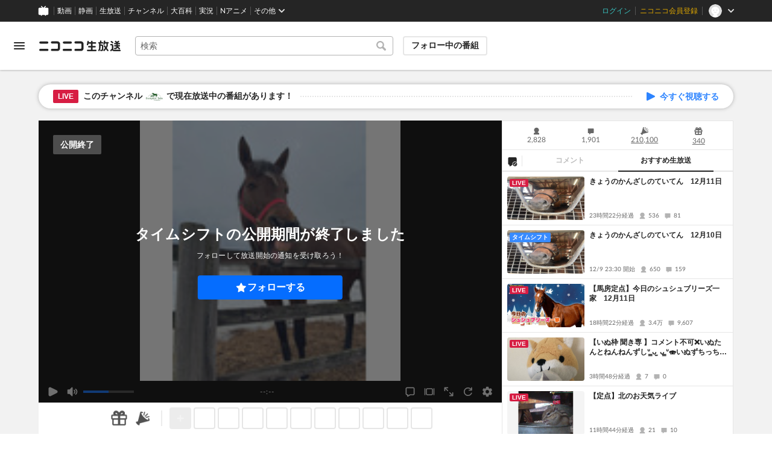

--- FILE ---
content_type: application/javascript
request_url: https://nicolive.cdn.nimg.jp/relive/program-watch/scripts/domain.dbaba796f9.js
body_size: 30937
content:
"use strict";(globalThis.webpackChunk_nicolive_pc_program_watch_container_component=globalThis.webpackChunk_nicolive_pc_program_watch_container_component||[]).push([["744"],{92817:function(e,t,s){function i(e){let t=arguments.length>1&&void 0!==arguments[1]?arguments[1]:"value";if(void 0===e)throw Error(`${t} is undefined`);return e}s.d(t,{m:()=>i}),s(97107)},69977:function(e,t,s){s.d(t,{t:()=>a,u:()=>i});let i=["user.follow","user.levelup"],a=["cruise","ichiba","nicoad","quote","user.follow","user.levelup","ec.purchased"]},53813:function(e,t,s){function i(e,t){return void 0!==e.user_id&&((null==t?void 0:t.hashedPosterId)===e.user_id||(null==t?void 0:t.rawPosterId)===e.user_id)}s.d(t,{L$:()=>i}),s(82438),s(50020)},37396:function(e,t,s){s.d(t,{mQ:()=>o,ZU:()=>n,il:()=>f}),s(82438),s(34840);var i=s(14873),a=s(6598),r=s(19446);let o=r.H({MODERATOR:"moderator",BROADCASTER:"broadcaster"}),n=r.H({WORD:"word",ID:"id",COMMAND:"command"});function l(e,t){return!t.some(t=>d(e,t,void 0!==e.userId))}function d(e,t){let s=arguments.length>2&&void 0!==arguments[2]&&arguments[2];return e.type===t.type&&e.value===t.value&&(!s||e.userId===t.userId)}function u(e,t,s){switch(s){case n.WORD:return h(e,t);case n.ID:return c(e,t);case n.COMMAND:return m(e,t);default:return h(e,t)||c(e,t)||m(e,t)}}function h(e,t){return e.type===n.WORD&&!!t.content&&t.content.includes(e.value)}function c(e,t){return e.type===n.ID&&!!t.user_id&&t.user_id===e.value}function m(e,t){return e.type===n.COMMAND&&!!t.mail&&t.mail.includes(e.value)}s(62234);let p=r.H({Max:500,Limited:40,Unlimited:1/0,MaxForBroadcaster:1e3,MaxForModerator:1e3});s(12266);let g={settings:[],revision:0};class S extends i.i{stores;get capacity(){if(this.stores.user.state.isBroadcaster){if(this.stores.program.providerTypeIsChannel)return p.Unlimited;if(this.stores.program.providerTypeIsCommunity)return p.MaxForBroadcaster}return this.stores.user.isPermittedModeratorCommentFilterEdit?p.MaxForModerator:this.stores.user.accountTypeIsPremium?p.Max:p.Limited}get isFull(){return this.state.settings.length>=this.capacity}get isEmpty(){return this.state.settings.length<=0}get userIdTypeSettings(){return this.state.settings.filter(e=>"id"===e.type)}get wordTypeSettings(){return this.state.settings.filter(e=>"word"===e.type)}get commandTypeSettings(){return this.state.settings.filter(e=>"command"===e.type)}constructor({stores:e,state:t=g}){super(t),this.stores=e,(0,a.Gn)(this,{capacity:a.EW,isFull:a.EW,isEmpty:a.EW,userIdTypeSettings:a.EW,wordTypeSettings:a.EW,commandTypeSettings:a.EW,add:a.XI.bound,delete:a.XI.bound,reset:a.XI.bound})}add(e){this.state.settings=[...this.state.settings,e],this.state.revision=Date.now()}delete(e){this.state.settings=this.state.settings.filter(t=>!d(e,t)),this.state.revision=Date.now()}reset(e){this.state.settings=e,this.state.revision=Date.now()}}let y={};class w extends i.i{list;constructor({stores:e,state:t=y}){super(t),this.list=new S({stores:e}),(0,a.mJ)(()=>this.list.state.settings,e=>{this.emit("updateSettings",{settings:e})})}initializeData(e){let{settings:t}=e;t&&this.update(t)}isNg(e,t){return this.list.state.settings.some(s=>u(s,e,t))}add(e){return""===e.value?{error:{code:"RegisterFailed"}}:l(e,this.list.state.settings)?this.list.isFull?{error:{code:"RegisterFailedUpperLimit"}}:(this.list.add(e),{ok:!0}):{error:{code:"RegisterFailedAlreadyRegistered"}}}delete(e){this.list.delete(e)}update(e){this.list.reset(e)}}s(97107);let b={};class v extends i.i{list;stores;constructor({stores:e,state:t=b}){super(t),this.stores=e,this.list=new S({stores:e})}async initialize(){}add(e){return""===e.value?{error:{code:"RegisterFailed"}}:l(e,this.list.state.settings)?this.list.isFull?{error:{code:"RegisterFailedUpperLimit"}}:(this.list.add(e),{ok:!0}):{error:{code:"RegisterFailedAlreadyRegistered"}}}delete(e){this.list.delete(e)}update(e){this.list.reset(e)}isNg(e){return this.list.state.settings.some(t=>u(t,e))}overwriteForModerator(e){if(!this.stores.user.isPermittedModeratorCommentFilterEdit)return{error:Error("ng/server-side/overwriteForModerator-notModerator")};let t=this.list.state.settings.findIndex(t=>t.id===e.id);return -1!==t?(this.list.state.settings[t]=e,this.update(this.list.state.settings),{ok:!0}):this.add(e)}deleteByIdAndUserId(e){this.stores.user.state.isBroadcaster?this.update(this.list.state.settings.filter(t=>t.id!==e.id||t.userId!==e.userId)):this.stores.user.isPermittedModeratorCommentFilterEdit&&this.update(this.list.state.settings.filter(t=>t.id!==e.id))}}let I={};class f extends i.i{clientSide;serverSide;stores;get useServerSideNG(){return!!this.stores.user.state.isLoggedIn&&!this.stores.program.providerTypeIsOfficial&&(this.stores.user.state.isBroadcaster||this.stores.user.isPermittedModeratorCommentFilterEdit)}get list(){return this.useServerSideNG?this.serverSide.list:this.clientSide.list}constructor({stores:e,state:t=I}){super(t),this.stores=e,(0,a.Gn)(this,{useServerSideNG:a.EW,list:a.EW}),this.clientSide=new w({stores:e}),this.serverSide=new v({stores:e})}async initialize(){await Promise.allSettled([this.serverSide.initialize()]),(0,a.mJ)(()=>this.useServerSideNG,()=>{this.emit("filterKindChange",{kind:this.useServerSideNG?"server":"client"})})}add(e){return this.useServerSideNG?this.serverSide.add(e):this.clientSide.add(e)}delete(e){this.useServerSideNG?this.serverSide.delete(e):this.clientSide.delete(e)}deleteByList(e){let t=(this.useServerSideNG?this.serverSide.list.state.settings:this.clientSide.list.state.settings).filter(t=>!e.some(e=>d(e,t,void 0!==e.userId)));return this.useServerSideNG?this.serverSide.update(t):this.clientSide.update(t)}isNg(e,t){return this.useServerSideNG?this.serverSide.isNg(e):this.clientSide.isNg(e,t)}}},81042:function(e,t,s){s.r(t),s.d(t,{Store:()=>g,generateId:()=>m,Throttle:()=>i,MAX_COMMENTS_LENGTH:()=>200,DEFAULT_STATE:()=>u,sortByVpos:()=>c});var i={};s.r(i),s.d(i,{DEFAULT_STATE:()=>r,MAX_THROTTLE_INTERVAL_MS:()=>1e3,Store:()=>d});var a=s(27061);let r={buffer:[],clearTimeout:a.jx,flushIntervalMs:500,running:!1};s(69375);var o=s(14873),n=s(12765),l=s(6598);class d extends o.i{clearFlushTimer=a.jx;context;constructor({context:e,state:t=r}){super(t),this.context=e,(0,l.Gn)(this,{clear:l.XI.bound,add:l.XI.bound,flushBuffer:l.XI.bound,setRunning:l.XI.bound,start:l.XI.bound})}clear(){this.state.clearTimeout(),this.clearFlushTimer(),this.state.buffer=[],this.setRunning(!1)}add(e){this.state.running||this.flushBuffer(),this.state.buffer.push(e),void 0===this.clearFlushTimer&&this.flush(),this.start()}flush(){this.clearFlushTimer(),this.state.buffer.length>0&&this.context.flush(this.state.buffer.splice(0))}flushBuffer(){this.clearFlushTimer(),this.flush(),0===this.state.buffer.length&&(this.clearFlushTimer=(0,n.zW)(()=>{this.flush(),this.state.clearTimeout(),this.setRunning(!1)},1e3))}setRunning(e){this.state.running=e}start(){this.state.clearTimeout(),this.setRunning(!0),this.state.clearTimeout=(0,n.zW)(()=>{this.flush(),this.setRunning(!1)},this.state.flushIntervalMs)}}let u={comments:[],commentIds:{},selectedComments:[],shouldDisplayCommentsFromHuman:!1,revision:0};s(82438),s(12266),s(99819),s(50020),s(57327);var h=s(43248);function c(e,t){let s=e.videoBasedPositionMs-t.videoBasedPositionMs;return 0!==s?s:"chat"===e.type&&"chat"===t.type?e.no-t.no:0}function m(e){var t;return e?e.id??(t=e.videoBasedPositionMs+"_",`${t}${p++}`):""}let p=1;class g extends o.i{throttle;context=null;stores;filter;constructor({stores:e,filter:t,state:s=u}){super(s),this.stores=e,this.filter=t,(0,l.Gn)(this,{commentsForView:l.EW,updateShouldDisplayCommentsFromHuman:l.XI,clear:l.XI.bound,select:l.XI.bound,deselect:l.XI.bound,merge:l.XI.bound,onThrottled:l.XI.bound,handleComment:l.XI.bound,updateCommentIds:l.XI.bound,commentsByUser:l.EW,updateCommentDeletedFlag:l.XI.bound}),this.throttle=new d({context:{flush:this.onThrottled}})}get commentsForView(){return this.state.shouldDisplayCommentsFromHuman?this.state.comments.filter(g.isCommentFromHuman):this.state.comments}static isCommentFromHuman(e){return"chat"===e.type||"operatorComment"===e.type}updateShouldDisplayCommentsFromHuman(e){this.state.shouldDisplayCommentsFromHuman=e}get commentsByUser(){return this.state.comments.filter(e=>"chat"===e.type)}updateCommentDeletedFlag(e,t){let s=this.commentsByUser.find(t=>t.id===e);s&&"chat"===s.type&&(s.isDeleted=t,this.state.revision++)}async initialize(e){this.context=e}clear(){this.state.comments=[],this.state.commentIds={},this.state.selectedComments=[],this.clearNewComments(),this.throttle.clear()}_newComments=[];get newComments(){return this._newComments}clearNewComments(){this._newComments=[]}add(e){this.throttle.add(e)}select(e){this.state.selectedComments=e}deselect(){this.state.selectedComments=[]}merge(e){h.k.debug("start merging comments into comment panel"),this.handleComment(e,!0),h.k.debug("finish merging comments into comment panel")}onThrottled(e){this._newComments=e,this.handleComment(e,!1),this.emit("addThrottleComments",{comments:e})}handleComment(e,t){let s=e.filter(this.validate.bind(this)),i=this.overflowCount(s);this.updateCommentIds(s,i);let a=this.state.comments.concat(s);t&&(a=a.sort(c)),a=a.slice(-200),this.state.comments=a,this.handleContext(i)}updateCommentIds(e,t){e.map(m).forEach(e=>{this.state.commentIds[e]=!0}),t>0&&this.state.comments.slice(0,t).forEach(e=>{delete this.state.commentIds[m(e)]})}overflowCount(e){return Math.max(0,this.state.comments.length+e.length-200)}handleContext(e){this.context&&this.context.onListUpdate(e)}validate(e){if("chat"===e.type){if(this.stores.operatorCommand.commentLock.state.isLocked)return!1;let t=m(e);if(""===t||this.state.commentIds[t])return!1;if(e.oldInstance.isDeleted)return!1;if(this.filter.isNg(e.oldInstance.niwavideApiChat))return!1}return!0}}},25874:function(e,t,s){s.d(t,{Mw:()=>a,Eg:()=>sb.Eg,iz:()=>n,WF:()=>sb.WF,V:()=>eA,qU:()=>sb.qU,Kx:()=>o,LO:()=>d,KK:()=>sb.KK,il:()=>iM,Ce:()=>tN,JS:()=>sb.JS,XH:()=>l});var i={};s.r(i),s.d(i,{Ng:()=>W,il:()=>O});var a={};s.r(a),s.d(a,{dJ:()=>i,B8:()=>V,il:()=>K});var r={};s.r(r),s.d(r,{generateText:()=>ef});var o={};s.r(o),s.d(o,{pD:()=>r,il:()=>eL});var n={};s.r(n),s.d(n,{sw:()=>eZ,il:()=>e1});var l={};s.r(l),s.d(l,{il:()=>tD,by:()=>tk});var d={};s.r(d),s.d(d,{generateUrl:()=>tq,sec:()=>tH});var u=s(14873),h=s(6598);let c={enabled:!1,description:void 0,texts:void 0};class m extends u.i{constructor(e=c){super(e),(0,h.Gn)(this,{update:h.XI.bound})}update(e){this.state.enabled=e.enabled,this.state.description=e.description,this.state.texts=e.texts}}class p extends u.i{constructor({state:e}){super(e)}}s(82438),s(99819);var g=s(86684);let S="isMute",y="volume",w={isMuted:!1,volume:50};class b extends u.i{muteSettings=new g.L("LeoPlayer","AkashicMuteSettingsStore");volumeSettings=new g.L("LeoPlayer","AkashicVolumeSettingsStore");constructor(e=w){super(e),(0,h.Gn)(this,{updateMuted:h.XI.bound,updateVolume:h.XI.bound})}async initialize(){this.muteSettings.find(S)||this.muteSettings.set(S,!1),this.volumeSettings.find(y)||this.volumeSettings.set(y,50),this.updateVolume(parseFloat(this.volumeSettings.get(y)),{withoutUnmute:!0}),this.updateMuted(!0===this.muteSettings.get(S))}updateMuted(e){this.state.isMuted=e,this.muteSettings.set(S,this.state.isMuted)}updateVolume(e,t){e!==this.state.volume&&(this.state.volume=Math.min(Math.max(e,0),100),this.volumeSettings.set(y,this.state.volume),t&&t.withoutUnmute||this.updateMuted(!1))}get volumeRatio(){return .4}}let v={isRunning:!1,isReplay:!1,lastDisabledTime:NaN,isIndicateVisible:!1,enabled:!0,trustedChildOrigin:"",emotionDisabledPlayIdThreshold:0,isSkipping:!1,isRefusing:!0,isReadyToStart:!1};class I extends u.i{audio;get isRunning(){return this.state.isRunning}get isIndicateVisible(){return this.state.isIndicateVisible}get isEnabled(){return this.state.enabled}get isReplay(){return this.state.isReplay}get isStandby(){return!this.state.isRefusing&&!this.state.isSkipping&&this.state.isRunning}get lastDisabledTime(){return this.state.lastDisabledTime}get disabledIsUsed(){return this.state.lastDisabledTime>0}constructor({state:e=v}={}){super(e),(0,h.Gn)(this,{isRunning:h.EW,isIndicateVisible:h.EW,isEnabled:h.EW,isReplay:h.EW,isStandby:h.EW,lastDisabledTime:h.EW,disabledIsUsed:h.EW,onEndSkip:h.XI.bound,onStart:h.XI.bound,setReplay:h.XI.bound,onStop:h.XI.bound,onStopByUser:h.XI.bound,onEnd:h.XI.bound,updateIndicateVisibility:h.XI.bound,enable:h.XI.bound,disable:h.XI.bound,updateLastDisabledTime:h.XI.bound,updateSkipping:h.XI.bound,readyToStart:h.XI.bound,updateEnabled:h.XI.bound}),this.audio=new b,(0,h.mJ)(()=>this.state.isSkipping,e=>{!e&&this.state.isRefusing&&this.onEndSkip()}),(0,h.mJ)(()=>this.state.enabled,e=>{this.emit("visibilityChanged")}),(0,h.mJ)(()=>this.state.lastDisabledTime,e=>{this.emit("updateLastDisabledTime",{ms:e})})}async initialize(){await Promise.allSettled([this.audio.initialize()])}initializeData(e){this.updateLastDisabledTime(e.lastDisabledTime),this.updateEnabled(e.enabled)}onUpdateReplay(e){this.updateReplayCallback=e}onEndEventListener(e){this.endCallback=e}onEndSkip(){this.state.isRefusing=!1}onStart(){this.state.isRunning=!0}setReplay(e){this.state.isReplay!==e&&(this.state.isReplay=e,this.updateReplayCallback())}onStop(){this.state.isRunning=!1,this.state.isRefusing=!0}onStopByUser(){this.state.isRunning=!1}onEnd(){this.endCallback()}updateIndicateVisibility(e){this.state.isIndicateVisible=e}enable(){this.updateEnabled(!0)}disable(){this.updateEnabled(!1)}updateLastDisabledTime(e){this.state.lastDisabledTime=e}updateEnabled(e){this.state.enabled=e}updateSkipping(e){this.state.isSkipping=e}readyToStart(){this.state.isReadyToStart=!0}endCallback=()=>void 0;updateReplayCallback=()=>void 0}var f=s(41383);let E={};class T extends u.i{stores;constructor({stores:e,state:t=E}){super(t),this.stores=e,(0,h.Gn)(this,{programArchivePageUrl:h.EW})}get programArchivePageUrl(){return(0,f.Gm)(this.stores.site.state.programArchivePageUrl||"",this.stores.program.state.nicoliveProgramId)}}var F=s(8351),M=s(59443),P=s(24270),C=s(29768);class R{apiClient;frontendId;frontendVersion;constructor(e){this.apiClient={followChannel:(0,P.n)((0,C.cu)(e.url))},this.frontendId=e.frontendId,this.frontendVersion=e.frontendVersion}async post(e){return this.apiClient.followChannel({parameter:{"X-Requested-With":location.origin,"X-Frontend-Id":String(this.frontendId),"X-Frontend-Version":this.frontendVersion,visibilityScope:"user"},requestBody:{mode:"add",channelId:"number"==typeof e?e:Number(e.replace(/^ch/,""))}},{withCredential:!0})}}let L={isFollowing:!1,isInitialFollowing:!1,provisionalFollowed:void 0},A=F.Tt.prepareFactory({ChannelFollow:M});class k extends u.i{get followeeId(){return this.stores.channel.state.id}get followerId(){return this.stores.user.state.id}get followed(){return this.state.isFollowing}get canFollowOrUnfollow(){return this.stores.user.state.isLoggedIn&&!this.stores.socialGroup.isJoined&&(!this.stores.socialGroup.isPayChannel||!this.followed)&&!this.stores.user.state.isBroadcaster}get isInitialFollowed(){return this.state.isInitialFollowing}client;stores;constructor({stores:e,state:t=L}){super(t),this.stores=e,(0,h.Gn)(this,{followeeId:h.EW,followerId:h.EW,followed:h.EW,canFollowOrUnfollow:h.EW,initialize:h.XI.bound,follow:h.XI.bound,unfollow:h.XI.bound,onFollowSuccess:h.XI.bound,isInitialFollowed:h.EW,commitState:h.EW,setProvisionalFollowed:h.XI.bound})}async initialize(){this.stores.socialGroup.typeIsChannel()&&this.stores.user.state.isLoggedIn&&(this.client=new R({url:this.stores.site.state.familyService.channel.publicApiBaseUrl,frontendId:this.stores.site.state.frontendId,frontendVersion:this.stores.site.state.frontendVersion}),this.state.isFollowing=!!this.stores.socialGroup.state.isFollowed,this.state.isInitialFollowing=!!this.stores.socialGroup.state.isFollowed)}async toggleFollow(){this.followed?await this.unfollow():await this.follow()}getFollowStatus(){return this.followed}async follow(){let e=this.getFollowParams();if(e&&!this.commitState.inProgress)try{this.setProvisionalFollowed(!0),await e.client.post(e.channelId),this.setProvisionalFollowed(void 0),this.onFollowSuccess()}catch(e){this.onFollowError()}}async unfollow(){this.stores.socialGroup.socialGroupPageUrl&&this.openWindow(this.stores.socialGroup.socialGroupPageUrl)}get commitState(){return void 0===this.state.provisionalFollowed?{inProgress:!1}:{inProgress:!0,newValue:this.state.provisionalFollowed}}openWindow(e){let t=window.open(e);t&&(t.opener=null)}getFollowParams(){if(this.client&&this.stores.user.state.id&&this.followeeId)return{client:this.client,userId:this.stores.user.state.id,channelId:this.followeeId}}onFollowError=()=>{this.stores.notification.add(A.ChannelFollow.Failed.create())};onFollowSuccess(){this.state.isFollowing=!0,this.stores.notification.add(A.ChannelFollow.Success.create())}setProvisionalFollowed(e){this.state.provisionalFollowed=e}}function D(e){return 1===e.yourpost}s(62234);let N={useFilter:!1};class x extends u.i{constructor(e=N){super(e),(0,h.Gn)(this,{updateUseFilter:h.XI.bound}),(0,h.mJ)(()=>this.state.useFilter,e=>{this.emit("updateUseFilter",{useFilter:e})})}initializeData(e){let{useFilter:t}=e;t&&this.updateUseFilter(t)}isNg(e){return this.state.useFilter&&!D(e)&&this.isAnonymousComment(e)}updateUseFilter(e){this.state.useFilter=e}isAnonymousComment(e){return!!e.mail&&e.mail.includes("184")||1===e.anonymity}}var W=s(37396);s(2989);let U={setting:{shouldUseFilter:!1}};class X extends u.i{constructor(e=U){super(e),(0,h.Gn)(this,{updateUseFilter:h.XI.bound})}isNg(e){return this.state.setting.shouldUseFilter&&!D(e)&&X.isDecoratedComment(e)}updateUseFilter(e){this.state.setting.shouldUseFilter=e}static isDecoratedComment(e){return!!e.mail&&!e.mail.split(/\s/).every(e=>"184"===e||"guest"===e)}}s(34840);let B={};class O extends u.i{anonymous;ng;decoration;filters;constructor({stores:e,state:t=B}){super(t),this.anonymous=new x,this.ng=new W.il({stores:e}),this.decoration=new X,this.filters=[this.anonymous,this.ng,this.decoration]}async initialize(){await Promise.allSettled([this.ng.initialize()])}isNg(e){return this.filters.some(t=>t.isNg(e))}}var V=s(81042);let _={isEnabled:!1,requiredFollowDurationSec:void 0};class G extends u.i{constructor({state:e=_}){super(e),(0,h.Gn)(this,{clear:h.XI.bound,update:h.XI.bound}),(0,h.mJ)(()=>this.state.isEnabled,e=>{this.emit("isEnabledChanged",{isEnabled:e})}),(0,h.mJ)(()=>this.state.requiredFollowDurationSec,e=>{this.emit("requiredFollowDurationSecChanged",{requiredFollowDurationSec:e})})}clear(){this.update(_)}update(e){let{isFollowerOnlyMode:t,requiredFollowDurationSec:s}=e;if(void 0===t){if(void 0===s||!1===this.state.isEnabled)return;this.state.requiredFollowDurationSec=s;return}if(this.state.isEnabled=t,void 0===s){if(t){this.state.requiredFollowDurationSec=s??0;return}this.state.requiredFollowDurationSec=void 0;return}t&&(this.state.requiredFollowDurationSec=s)}}let z={shouldConfirmCommentAwareness:!1,isRestrictedByFollowerOnlymode:!1};class H extends u.i{followerOnlyMode;constructor({state:e=z}){super(e),this.followerOnlyMode=new G({}),(0,h.Gn)(this,{updateShouldConfirmCommentAwareness:h.XI.bound,updateIsRestrictedByFollowerOnlymode:h.XI.bound})}updateShouldConfirmCommentAwareness(e){this.state.shouldConfirmCommentAwareness=e}updateIsRestrictedByFollowerOnlymode(e){this.state.isRestrictedByFollowerOnlymode=e}}var q=s(19446);let J={isVisible:!0,postCount:0,latestCommentNumber:0,transparency:q.H({NOTHING:"nothing",WEAK:"weak",STRONG:"strong"}).NOTHING,latestScreenCommentOffTimeMs:void 0};s(12266);class K extends u.i{list;filter;poster;stores;constructor({stores:e,state:t=J}){super(t),this.stores=e,(0,h.Gn)(this,{updateScreenCommentVisibility:h.XI.bound,onPost:h.XI.bound,updateLatestCommentNumber:h.XI.bound,updateTransparency:h.XI.bound,needScreenCommentOnAppeal:h.EW,updateHashedPosterId:h.XI.bound}),this.filter=new O({stores:e}),this.list=new V.Store({stores:e,filter:this.filter}),this.poster=new H({})}async initialize(e){await Promise.allSettled([this.filter.initialize(),this.list.initialize(e.list)])}updateScreenCommentVisibility(e){this.state.isVisible=e}updateLatestScreenCommentOffTimeMs(e){this.state.latestScreenCommentOffTimeMs=e}get needScreenCommentOnAppeal(){return!this.state.isVisible&&void 0!==this.state.latestScreenCommentOffTimeMs&&Date.now()-this.state.latestScreenCommentOffTimeMs>2592e6&&this.stores.userProgramWatch.canWatch&&!this.stores.user.state.isBroadcaster}onPost(){this.state.postCount++}updateLatestCommentNumber(e){void 0!==e&&(this.state.latestCommentNumber=e)}updateTransparency(e){this.state.transparency=e}updateHashedPosterId(e){this.state.hashedPosterId=e}}s(53813);var Q=s(50046);let j={current:null};class $ extends u.i{eventEmitter=new Q.EventEmitter;constructor(e=j){super(e),(0,h.Gn)(this,{current:h.EW,updateCurrent:h.XI.bound})}get subject(){return this.eventEmitter}get current(){return this.state.current}updateCurrent(e){this.state.current=e,this.eventEmitter.emit("update_current")}}let Y={};class Z extends u.i{constructor(e=Y){super(e)}notifyUseDenied(e){this.emit("useDenied",{feature:e})}}let ee={point:0};class et extends u.i{stores;constructor({stores:e,state:t=ee}){super(t),this.stores=e,(0,h.Gn)(this,{isEnabled:h.EW,point:h.EW,updatePoint:h.XI.bound})}get isEnabled(){return!!this.stores.program.state.isGiftEnabled}get point(){return this.state.point}updatePoint(e){this.state.point=e}}let es={size:"small",selectedIchibaItem:null,visibility:!1,contentId:null,nicorable:!0,nicoruCount:0,nicotta:!1,hadAlreadyNicotta:!1};class ei extends u.i{get isVisible(){return this.state.visibility}constructor(e=es){super(e),(0,h.Gn)(this,{isVisible:h.EW,show:h.XI.bound,hide:h.XI.bound,resize:h.XI.bound,nicoruOnlyState:h.XI.bound})}show(e,t,s,i){let a=!(arguments.length>4)||void 0===arguments[4]||arguments[4];this.state.hadAlreadyNicotta=i,this.state.size=e,this.state.selectedIchibaItem=t,this.state.contentId=s,this.state.nicorable=a,this.state.visibility=!0,this.state.nicoruCount=0}hide(){this.state.visibility=!1,this.state.nicoruCount=0,this.state.nicotta=!1,this.state.hadAlreadyNicotta=!1,this.state.selectedIchibaItem=null,this.state.contentId=null}resize(e){this.state.size=e}nicoruOnlyState(){this.state.nicotta=!0,this.state.nicoruCount+=1}compare(e){return!this.state.selectedIchibaItem||this.state.selectedIchibaItem.id!==e.id||this.state.selectedIchibaItem.categoryName!==e.categoryName}}var ea=s(27061);let er={readyForAkashic:!1,readyForAds:!1,readyForNicoad:!1};class eo extends u.i{stores;get readyForAkashic(){return this.state.readyForAkashic}get readyForAds(){return this.state.readyForAds}get readyForNicoad(){return this.state.readyForNicoad}constructor({stores:e,state:t=er}){super(t),this.stores=e,(0,h.Gn)(this,{readyForAkashic:h.EW,readyForAds:h.EW,readyForNicoad:h.EW,startWithDelay:h.XI.bound,updateReadyForAkashic:h.XI.bound,updateReadyForAds:h.XI.bound,updateReadyForNicoad:h.XI.bound})}startWithDelay(){if(this.stores.video.isReadiedForPlayEvenOnce){this.updateReadyForAkashic(!0),this.updateReadyForAds(!0),this.updateReadyForNicoad(!0);return}(0,h.z7)(()=>this.stores.video.isReadiedForPlayEvenOnce,()=>{this.updateReadyForAkashic(!0),this.updateReadyForAds(!0),this.updateReadyForNicoad(!0)}),ea.wg(()=>this.updateReadyForAkashic(!0),500),ea.wg(()=>this.updateReadyForAds(!0),500),ea.wg(()=>this.updateReadyForNicoad(!0),500)}forceProcessForAds(){this.updateReadyForAds(!0)}forceProcessForNicoad(){this.updateReadyForNicoad(!0)}updateReadyForAkashic(e){this.state.readyForAkashic=e}updateReadyForAds(e){this.state.readyForAds=e}updateReadyForNicoad(e){this.state.readyForNicoad=e}}var en=s(44889);let el={mode:"auto"};class ed extends u.i{handlers;constructor({handlers:e,state:t=el}){super(t),this.handlers=e,(0,h.Gn)(this,{update:h.XI.bound}),(0,h.mJ)(()=>this.state.mode,e=>{this.emit("updateMode",{mode:e})})}initializeData(e){let{mode:t}=e;t&&(this.state.mode=t)}update(e){var t;this.state.mode=e,null==(t=this.handlers)||t.onUpdateScreenSize(e)}}let eu={isActive:!1,haveBeenActive:!1};class eh extends u.i{constructor(e=eu){super(e),(0,h.Gn)(this,{isActive:h.EW,toggle:h.XI.bound,apply:h.XI.bound,unapply:h.XI.bound})}get isActive(){return this.state.isActive}toggle(){this.state.isActive=!this.state.isActive,!this.state.haveBeenActive&&this.state.isActive&&(this.state.haveBeenActive=!0)}apply(){this.state.isActive=!0}unapply(){this.state.isActive=!1}}class ec{theater;fullscreen;screenSize;constructor(){this.theater=new eh,this.fullscreen=new en.il,this.screenSize=new ed({handlers:{onUpdateScreenSize:e=>{"fixed"===e&&this.theater.unapply()}}}),this.theater.on("changeActive",e=>{let{active:t}=e;t&&this.fullscreen.isActive&&this.fullscreen.unapplyFullScreen()}),(0,h.Gn)(this,{mode:h.EW})}async initialize(e){await this.fullscreen.initialize(e)}get mode(){return this.fullscreen.state.isActive?"full":this.theater.state.isActive?"theater":void 0}}let em={point:0,hasExpiredSoonAdTicket:!1};class ep extends u.i{stores;constructor({stores:e,state:t=em}){super(t),this.stores=e,(0,h.Gn)(this,{isEnabled:h.EW,point:h.EW,updatePoint:h.XI.bound,hasExpiredSoonAdTicket:h.EW,updateHasExpiredSoonAdTicket:h.XI.bound})}get isEnabled(){return!!this.stores.program.state.isNicoadEnabled}get point(){return this.state.point}updatePoint(e){this.state.point=e}get hasExpiredSoonAdTicket(){return this.state.hasExpiredSoonAdTicket}updateHasExpiredSoonAdTicket(e){this.state.hasExpiredSoonAdTicket=e}}let eg={isLocked:!1};class eS extends u.i{get isLocked(){return this.state.isLocked}constructor(e=eg){super(e),(0,h.Gn)(this,{isLocked:h.EW,clear:h.XI.bound,update:h.XI.bound})}clear(){this.update(eg.isLocked)}update(e){this.state.isLocked=e}}let ey={type:"normal"};class ew extends u.i{get isCommentVisible(){return"background"!==this.state.type}get isSplitTop(){return"splittop"===this.state.type}constructor(e=ey){super(e),(0,h.Gn)(this,{isCommentVisible:h.EW,isSplitTop:h.EW,clear:h.XI.bound,update:h.XI.bound})}clear(){this.state.type=ey.type}update(e){this.state.type=e}}let eb={cancelTimeout:()=>null,command:null};class ev extends u.i{constructor(e=eb){super(e),(0,h.Gn)(this,{clear:h.XI.bound,set:h.XI.bound})}clear(){this.state.cancelTimeout(),this.state.cancelTimeout=ea.jx,this.state.command=null}set(e){this.clear(),this.emit("show"),this.state.command=e,this.state.cancelTimeout=ea.wg(this.onExpired,1e3*this.state.command.displayTimeSec)}onExpired=()=>{this.clear()}}var eI=s(4662);function ef(e){let t=void 0===e.payload.contributionRank?"":`【ギフト貢献${e.payload.contributionRank}位】`;return(0,eI.Kq)(`${t}${e.payload.advertiserName}さんがギフト「${e.payload.itemName}（${e.payload.point}pt）」を贈りました`)}let eE={command:null,isReady:!1};class eT extends u.i{cancelTimeout=ea.jx;stores;constructor({stores:e,state:t=eE}){super(t),this.stores=e,(0,h.Gn)(this,{clear:h.XI.bound,set:h.XI.bound,ready:h.XI})}clear(){this.cancelTimeout(),this.cancelTimeout=ea.jx,this.state.command=null}set(e){this.clear(),this.state.command=e;let t=this.calcWaitTimeSec(e.waitTimeSeedSec);this.cancelTimeout=ea.wg(this.onTimeout,1e3*t)}ready(){this.state.isReady=!0}calcWaitTimeSec=e=>Number.isNaN(e)||void 0===e?5:Math.floor(Math.random()*e)+5;navigate(){if(this.stores.user.isPermittedProgramJumpIgnore)return;let e=this.state.command;e&&(this.ready(),globalThis.location.assign(e.url))}onTimeout=()=>{this.navigate()}}let eF={command:null,isExpired:!0};class eM extends u.i{cancelTimeout=ea.jx;constructor(e=eF){super(e),(0,h.Gn)(this,{set:h.XI.bound,clear:h.XI.bound,updateExpiration:h.XI.bound})}set(e){this.clear(),this.emit("show"),this.state.command=e,this.state.isExpired=!1,this.state.command.payload.isPermanent||(this.cancelTimeout=ea.wg(this.onExpired,15e3))}clear(){this.cancelTimeout(),this.cancelTimeout=ea.jx,this.state.command=null,this.state.isExpired=!0}updateExpiration(e){this.state.isExpired=e}onExpired=()=>{this.clear()}}let eP={isExecuted:!1};class eC extends u.i{constructor(e=eP){super(e),(0,h.Gn)(this,{enable:h.XI.bound,disable:h.XI.bound})}enable(){this.state.isExecuted=!0}disable(){this.state.isExecuted=!1}}let eR={};class eL extends u.i{commentLock;commentMode;fingerprint;jump;operatorComment;disconnect;constructor({stores:e,state:t=eR}){super(t),this.commentLock=new eS,this.commentMode=new ew,this.fingerprint=new ev,this.jump=new eT({stores:e}),this.operatorComment=new eM,this.disconnect=new eC}}var eA=s(40096),ek=s(34099);let eD={linkUrl:void 0,message:void 0};class eN extends u.i{get linkUrl(){if(this.state.linkUrl&&/.*premium\/register.*/.exec(this.state.linkUrl)){let e=`${globalThis.location.pathname}${globalThis.location.search}${globalThis.location.hash}`;return ek.rs(this.state.linkUrl,"next_url",e)}return this.state.linkUrl}get message(){return this.state.message}constructor(e=eD){super(e),(0,h.Gn)(this,{linkUrl:h.EW,message:h.EW,set:h.XI.bound})}set(e){this.state.linkUrl=e.linkUrl,this.state.message=e.message}}let ex={activeView:"None",richViewContext:void 0};class eW extends u.i{constructor(e=ex){super(e),(0,h.Gn)(this,{updateRichViewContext:h.XI.bound,changeView:h.XI.bound,closeRichView:h.XI.bound,closeSettingView:h.XI.bound,isRichViewActive:h.EW,isSettingViewActive:h.EW,isExpanded:h.EW})}updateRichViewContext(e){this.state.richViewContext=e}changeView(e){this.state.activeView=e}closeRichView(){this.isRichViewActive&&(this.changeView("None"),this.updateRichViewContext(void 0))}closeSettingView(){this.isSettingViewActive&&this.changeView("None")}closeExperimentalFeatureSettingView(){this.isExperimentalFeatureSettingViewActive&&this.changeView("None")}get isRichViewActive(){return"RichView"===this.state.activeView}get isSettingViewActive(){return"SettingView"===this.state.activeView}get isExperimentalFeatureSettingViewActive(){return"ExperimentalFeatureSettingView"===this.state.activeView}get isExpanded(){return"None"!==this.state.activeView}}let eU={playingMode:"Live"};class eX extends u.i{stores;constructor({stores:e,state:t=eU}){super(t),this.stores=e,(0,h.Gn)(this,{value:h.EW,setPlayingMode:h.XI.bound,isLive:h.EW,isChasePlay:h.EW,isTimeshift:h.EW}),this.stores.program.statusIsOnair?this.setPlayingMode("Live"):this.stores.program.statusIsEnded&&this.setPlayingMode("Timeshift")}async initialize(){(0,h.mJ)(()=>this.state.playingMode,e=>this.emit("playingModeChanged",{playingMode:e}))}get value(){return this.state.playingMode}setPlayingMode(e){this.state.playingMode=e}get isLive(){return"Live"===this.state.playingMode}get isChasePlay(){return"ChasePlay"===this.state.playingMode}get isTimeshift(){return"Timeshift"===this.state.playingMode}get isPlayback(){return this.isChasePlay||this.isTimeshift}}let eB={commentFollowerOnlyModeRequiredFollowDurationSecOptions:[],cppAutoRegisterOnProgramEnd:!1},eO={isSending:!1,hasError:!1,editingProgram:eB};class eV extends u.i{commentFollowerOnlyMode;constructor({state:e=eB}){super(e),this.commentFollowerOnlyMode=new G({}),(0,h.Gn)(this,{program:h.EW})}get program(){return{commentFollowerOnlyMode:this.commentFollowerOnlyMode.state,cppAutoRegisterOnProgramEnd:this.state.cppAutoRegisterOnProgramEnd}}}class e_ extends u.i{editingProgram;constructor({state:e=eO}){super(e),this.editingProgram=new eV({state:e.editingProgram}),(0,h.Gn)(this,{updateIsSending:h.XI,updateHasError:h.XI})}updateIsSending(e){this.state.isSending=e}updateHasError(e){this.state.hasError=e}}let eG=q.H({Before:"Before",Open:"Open",End:"End"}),ez={status:void 0,expireTime:void 0};class eH extends u.i{constructor({state:e=ez}){super(e),(0,h.Gn)(this,{statusIsBefore:h.EW,statusIsOpen:h.EW,statusIsEnd:h.EW})}get statusIsBefore(){return this.state.status===eG.Before}get statusIsOpen(){return this.state.status===eG.Open}get statusIsEnd(){return this.state.status===eG.End}}let eq=q.H({Once:"Once",Unlimited:"Unlimited"}),eJ={watchLimit:void 0,publication:void 0,reservation:void 0,validDuration:void 0};class eK extends u.i{publication;constructor({state:e=eJ}){super(e),(0,h.Gn)(this,{isTimeshiftEnabled:h.EW,isWatchLimitOnce:h.EW,isWatchLimitUnlimited:h.EW}),this.publication=new eH({state:this.state.publication})}get isTimeshiftEnabled(){return void 0!==this.state.watchLimit}get isWatchLimitOnce(){return this.state.watchLimit===eq.Once}get isWatchLimitUnlimited(){return this.state.watchLimit===eq.Unlimited}}let eQ={condition:{needReservation:!0}};class ej extends u.i{constructor({state:e=eQ}){super(e)}}let e$={status:null};class eY extends u.i{constructor(e=e$){super(e),(0,h.Gn)(this,{isWatchable:h.EW,isTicketActivated:h.EW})}get isWatchable(){return"Watchable"===this.state.status}get isTicketActivated(){return"Watchable"===this.state.status||"Expired"===this.state.status}}let eZ=q.H({Ticket:"Ticket",SerialCode:"SerialCode",TicketOrSerialCode:"TicketOrSerialCode"}),e0={condition:{needLogin:!1,payment:void 0}};class e1 extends u.i{constructor({state:e=e0}={}){super(e),(0,h.Gn)(this,{needPayment:h.EW,needTicket:h.EW,needSerial:h.EW,isPaymentConditionTicket:h.EW,isPaymentConditionSerialCode:h.EW,isPaymentConditionTicketOrSerialCode:h.EW})}get needPayment(){return!!this.state.condition.payment}get needTicket(){return this.isPaymentConditionTicket||this.isPaymentConditionTicketOrSerialCode}get needSerial(){return this.isPaymentConditionSerialCode||this.isPaymentConditionTicketOrSerialCode}get isPaymentConditionTicket(){return this.state.condition.payment===eZ.Ticket}get isPaymentConditionSerialCode(){return this.state.condition.payment===eZ.SerialCode}get isPaymentConditionTicketOrSerialCode(){return this.state.condition.payment===eZ.TicketOrSerialCode}}let e4={result:void 0};class e8 extends u.i{constructor({state:e=e4}){super(e),(0,h.Gn)(this,{update:h.XI.bound})}update(e){this.state.result=e}}let e3={result:void 0};class e2 extends u.i{constructor({state:e=e3}){super(e),(0,h.Gn)(this,{update:h.XI.bound})}update(e){this.state.result=e}}let e6={program:void 0,related:void 0,shouldAutoUpdateProgram:!1};class e5 extends u.i{program;related;constructor({state:e=e6}){super(e),(0,h.Gn)(this,{updateShouldAutoUpdateProgram:h.XI.bound}),this.program=new e8({state:{result:e.program}}),this.related=new e2({state:{result:e.related}})}updateShouldAutoUpdateProgram(e){this.state.shouldAutoUpdateProgram=e}}var e7=s(97252);let e9={};class te extends u.i{stores;constructor({stores:e,state:t=e9}){super(t),this.stores=e,(0,h.Gn)(this,{launchNicoadUrl:h.EW,launchGiftUrl:h.EW,launchBroadcastToolUrl:h.EW,isNicoadEnabled:h.EW,isGiftEnabled:h.EW,canSupplierUse:h.EW,existSuperichiba:h.EW,allowAudienceToAddNeta:h.EW})}get launchNicoadUrl(){return(0,f.Gm)(this.stores.site.state.familyService.nicoad.topPageUrl,"live","publish",this.stores.program.state.nicoliveProgramId)}get launchGiftUrl(){return(0,f.Gm)(this.stores.site.state.familyService.gift.topPageUrl,"live",this.stores.program.state.nicoliveProgramId,"purchase")}get launchBroadcastToolUrl(){return(0,f.Gm)(this.stores.site.state.familyService.superichiba.oroshiuriIchibaBaseUrl,"broadcast-tool/")}get isNicoadEnabled(){return!!this.stores.program.state.isNicoadEnabled}get isGiftEnabled(){return!!this.stores.program.state.isGiftEnabled}get canSupplierUse(){return this.stores.program.state.superichiba.canSupplierUse}get existSuperichiba(){return!!this.stores.program.state.superichiba}get allowAudienceToAddNeta(){return!!this.stores.user.state.isLoggedIn&&!this.stores.akashic.isReplay&&!this.stores.program.statusIsEnded&&!this.stores.playingMode.isPlayback&&(!!this.stores.user.state.isBroadcaster||this.stores.program.state.superichiba.allowAudienceToAddNeta)}}let tt={cancel:()=>null};class ts extends u.i{emitter=new Q.EventEmitter;stores;get subject(){return this.emitter}get isEnabled(){return!this.stores.program.isPremiere&&!!this.stores.playingMode.isLive&&!this.stores.program.statusIsEnded}constructor({stores:e,state:t=tt}){super(t),this.stores=e}stop(){this.state.cancel(),this.state.cancel=ea.jx}restart(){if(this.stop(),!this.isEnabled)return;let e=this.stores.elapsedTime.remainDurationMs;this.state.cancel=ea.wg(()=>{this.shouldNotify(e)&&this.emitter.emit("notify"),this.restart()},1e3)}shouldNotify(e){return!!this.isEnabled&&e>24e4&&this.stores.elapsedTime.remainDurationMs<=24e4}}let ti=q.H({ADD_MESSAGE:"ADD_MESSAGE",BEGIN:"BEGIN",FINISH:"FINISH"});var ta=s(43248),tr=s(14551);let to={cancelTimeout:()=>null,head:null,running:!1};class tn extends u.i{programEndNotice;context=null;constructor({stores:e,state:t=to}){super(t),(0,h.Gn)(this,{clear:h.XI.bound,exec:h.XI.bound}),this.programEndNotice=new ts({stores:e})}async initialize(e){this.context=e,this.programEndNotice.subject.on("notify",this.onProgramEndNotice)}show(e){let{message:t,isProgramEndMessage:s=!1,priority:i}=e,a={timestampMs:Date.now(),priority:"number"==typeof i?i:tr.b(i),isProgramEndMessage:s};this.state.running||this.exec({...a,action:ti.BEGIN,title:void 0,message:void 0}),this.exec({...a,action:ti.ADD_MESSAGE,title:void 0,message:t?(0,eI.Kq)(t):void 0})}clear(){this.state.running=!1,this.state.head=null,this.state.cancelTimeout(),this.context&&this.context.endStream()}exec(e){if(!this.state.running&&(e.action===ti.ADD_MESSAGE||e.action===ti.FINISH)){let t=e.action===ti.FINISH?"":": "+(e.message||e.title);ta.k.warn(`${ti[e.action]}${t} は現在実行できません`);return}switch(e.action){case ti.FINISH:this.clear();return;case ti.BEGIN:this.state.running=!0,this.state.head=e;break;case ti.ADD_MESSAGE:this.context&&e.message&&this.context.addMessage({text:e.message,priority:e.priority})}this.state.cancelTimeout(),this.state.cancelTimeout=ea.wg(()=>this.clear(),3e4)}onProgramEndNotice=()=>{this.show({isProgramEndMessage:!0,priority:"programEnd"})}}let tl={};class td extends u.i{context;get ms(){return this.context?this.context.getNowMs():Date.now()}get sec(){return this.ms/1e3}constructor(e=tl){super(e)}initialize(e){this.context=e}}let tu={endedTimeMs:0};class th extends u.i{stores;context;get ms(){return!this.stores.playingMode.isTimeshift&&this.stores.program.statusIsEnded?this.state.endedTimeMs:this.stores.video.isPausedByUser||!this.stores.playingMode.isLive||this.stores.program.statusIsEnded?1e3*this.stores.program.state.openTime+this.stores.video.currentPlayPositionMs:this.context.currentTime.ms}constructor({stores:e,context:t,state:s=tu}){super(s),this.stores=e,this.context=t,(0,h.Gn)(this,{onEnded:h.XI.bound}),(0,h.mJ)(()=>this.stores.program.statusIsEnded,e=>{e&&!this.stores.playingMode.isTimeshift&&this.onEnded()})}onEnded(){this.state.endedTimeMs=this.stores.playingMode.isChasePlay?1e3*this.stores.program.state.openTime+this.stores.video.currentPlayPositionMs:this.context.currentTime.ms}}let tc={};class tm extends u.i{correspondTime;currentTime;constructor({stores:e,state:t=tc}){super(t),this.currentTime=new td,this.correspondTime=new th({stores:e,context:{currentTime:this.currentTime}})}initialize(e){this.currentTime.initialize(e)}}let tp={isReserved:!1,provisionalReserved:void 0};class tg extends u.i{constructor({state:e=tp}){super(e),(0,h.Gn)(this,{reserve:h.XI.bound,delete:h.XI.bound,updateProvisionalReserved:h.XI.bound})}reserve(){this.state.isReserved=!0}delete(){this.state.isReserved=!1}async updateWithOptimistic(e,t){this.updateProvisionalReserved(e);try{let s=await t();return e?this.reserve():this.delete(),this.updateProvisionalReserved(void 0),{ok:s}}catch(e){return this.updateProvisionalReserved(void 0),{error:{raw:e}}}}updateProvisionalReserved(e){this.state.provisionalReserved=e}}let tS={canWatch:!0,expireTime:NaN,canAutoRefresh:!1,payment:void 0,isCountryRestrictionTarget:!1,startPosition:void 0},ty={isSpecified:!1,positionMs:null};class tw extends u.i{constructor(e=ty){super(e),(0,h.Gn)(this,{specify:h.XI.bound})}specify(e){this.state.positionMs=e,this.state.isSpecified=!0}}let tb={enabled:!0,hasTried:!1,isResumed:!1,positionMs:null};class tv extends u.i{constructor({state:e=tb}={}){super(e),(0,h.Gn)(this,{complete:h.XI,resetIsResumed:h.XI,try:h.XI,updatePositionMs:h.XI,updateEnabled:h.XI.bound,canTry:h.EW})}complete(){this.state.isResumed=!0}resetIsResumed(){this.state.isResumed=!1,this.updatePositionMs(null)}try(){this.state.hasTried=!0}updatePositionMs(e){this.state.positionMs=e}updateEnabled(e){this.state.enabled=e}get canTry(){return!this.state.hasTried}}class tI extends u.i{specifiedStartPosition;resume;get canWatch(){return this.state.canWatch}constructor({state:e=tS}={}){super(e),(0,h.Gn)(this,{canWatch:h.EW,updateExpireTime:h.XI.bound,updateStartPosition:h.XI.bound}),this.specifiedStartPosition=new tw,this.resume=new tv}updateExpireTime(e){this.state.expireTime=e}updateStartPosition(e){this.state.startPosition={ms:e}}}var tf=s(66243),tE=s(90036);s(97107);var tT=s(85260),tF=s(93543);let tM={withCredential:!0};class tP{frontendVersion;apiClient;constructor(e,t){this.frontendVersion=t;const s=(0,C.cu)(e);this.apiClient={getIsFollowing:(0,tF.gq)(s),followUser:(0,tF.pV)(s),unfollowUser:(0,tF.Qt)(s)}}async isFollowing(e){return(await this.apiClient.getIsFollowing({parameter:{targetId:this.stringToNumber(e),...this.requestHeaders}},tM)).data.following}async follow(e){await this.apiClient.followUser({parameter:{targetId:this.stringToNumber(e),...this.requestHeaders}},tM)}async unfollow(e){await this.apiClient.unfollowUser({parameter:{targetId:this.stringToNumber(e),...this.requestHeaders}},tM)}stringToNumber(e){let t=Number(e);if(Number.isNaN(t))throw TypeError(`invalid param. param: ${e}`);return t}get requestHeaders(){return{"X-Request-With":`${location.href}`,"X-Frontend-Version":this.frontendVersion,"X-Frontend-Id":tT.nw.nicolive_pc.toString()}}}let tC={isFollowing:!1,isInitialFollowing:!1,followedAtUnixSec:"unFetched",shouldRefreshFollowingInfo:!1,provisionalFollowed:void 0},tR=F.Tt.prepareFactory({UserFollow:tf});class tL extends u.i{get followerId(){return this.stores.user.state.id}get followeeId(){var e;return null==(e=this.stores.program.supplierIfUser)?void 0:e.programProviderId}get followeeName(){var e;return null==(e=this.stores.program.supplierIfUser)?void 0:e.name}get followed(){return this.state.isFollowing}get commitState(){return void 0===this.state.provisionalFollowed?{inProgress:!1}:{inProgress:!0,newValue:this.state.provisionalFollowed}}get canFollowOrUnfollow(){return this.stores.user.state.isLoggedIn&&!this.stores.user.state.isBroadcaster}get isInitialFollowed(){return this.state.isInitialFollowing}client;stores;constructor({stores:e,state:t=tC}){if(super(t),this.stores=e,(0,h.Gn)(this,{followerId:h.EW,followeeId:h.EW,followed:h.EW,commitState:h.EW,canFollowOrUnfollow:h.EW,initialize:h.XI.bound,follow:h.XI.bound,unfollow:h.XI.bound,updateShouldRefreshFollowingInfo:h.XI.bound,updateFollowingInfo:h.XI.bound,followedAtUnixSecInfo:h.EW,updateIsFollowing:h.XI.bound,updateFollowedAtUnixSec:h.XI.bound,setProvisionalFollowed:h.XI.bound}),e.site.state.follo){var s;this.client=new tP(null==(s=e.site.state.follo)?void 0:s.publicApiBaseUrl,e.site.state.frontendVersion)}(0,h.mJ)(()=>this.state.isFollowing,e=>{this.emit("isFollowingChanged",{isFollowing:e}),e&&!this.followedAtUnixSecInfo.hasValue&&this.updateShouldRefreshFollowingInfo(!0)}),(0,h.mJ)(()=>this.state.followedAtUnixSec,e=>{this.emit("followedAtUnixSecUpdated",{followedAtUnixSec:e})}),(0,h.mJ)(()=>this.state.shouldRefreshFollowingInfo,e=>{this.emit("shouldRefreshFollowingInfoUpdated",{shouldRefreshFollowingInfo:e})})}async toggleFollow(){this.followed?this.stores.notification.add(tR.UserFollow.UnfollowPrepareSuccess.create({userId:Number(this.followeeId),userName:this.followeeName||""})):await this.follow()}async initialize(){this.state.isInitialFollowing=this.state.isFollowing}async follow(){if(!this.commitState.inProgress){if(!this.client||!this.followeeId)return void this.stores.notification.add(tR.UserFollow.FollowFailed.create());try{this.setProvisionalFollowed(!0),await this.client.follow(this.followeeId),this.setProvisionalFollowed(void 0),this.updateIsFollowing(!0),this.stores.notification.add(tR.UserFollow.FollowSuccess.create({userId:this.followeeId}))}catch(e){if(this.setProvisionalFollowed(void 0),e instanceof tE._p){let t=e.getResponse();403===t.meta.statusCode&&"LIMIT_EXCEEDED"===t.data.meta.errorCode?this.stores.notification.add(tR.UserFollow.FollowFailedUpperLimit.create()):this.stores.notification.add(tR.UserFollow.FollowFailed.create())}else this.stores.notification.add(tR.UserFollow.FollowFailed.create())}}}async unfollow(){if(!this.commitState.inProgress){if(!this.client||!this.followeeId)return void this.stores.notification.add(tR.UserFollow.UnfollowFailed.create());this.setProvisionalFollowed(!1);try{await this.client.unfollow(this.followeeId),this.setProvisionalFollowed(void 0),this.updateIsFollowing(!1),this.stores.notification.add(tR.UserFollow.UnfollowSuccess.create())}catch(e){this.setProvisionalFollowed(void 0),this.stores.notification.add(tR.UserFollow.UnfollowFailed.create())}}}updateFollowingInfo(e){let{isFollowing:t,followedAtUnixSec:s}=e;this.updateShouldRefreshFollowingInfo(!1),this.updateIsFollowing(t),t&&this.updateFollowedAtUnixSec(s)}updateShouldRefreshFollowingInfo(e){this.state.shouldRefreshFollowingInfo=e}get followedAtUnixSecInfo(){return void 0===this.state.followedAtUnixSec||"unFetched"===this.state.followedAtUnixSec?{hasValue:!1,value:void 0}:{hasValue:!0,value:{sec:this.state.followedAtUnixSec}}}updateIsFollowing(e){this.state.isFollowing=e,e||this.updateFollowedAtUnixSec(void 0)}updateFollowedAtUnixSec(e){this.state.followedAtUnixSec=e}setProvisionalFollowed(e){this.state.provisionalFollowed=e}}let tA={conditions:[]},tk=6048e5;class tD extends u.i{constructor(e=tA){super(e),(0,h.Gn)(this,{conditions:h.EW,updateConditions:h.XI.bound})}get conditions(){return this.state.conditions}updateConditions(e){this.state.conditions=e}}var tN=s(71167);let tx={isActive:!0};class tW extends u.i{constructor({state:e=tx}={}){super(e),(0,h.Gn)(this,{activate:h.XI.bound,deactivate:h.XI.bound})}activate(){this.state.isActive=!0,this.emit("updateIsActive",{isActive:!0})}deactivate(){this.state.isActive=!1,this.emit("updateIsActive",{isActive:!1})}}let tU={isEndSent:!1,isImpressionSent:!1,isPlaySent:!1};class tX extends u.i{constructor(e=tU){super(e),(0,h.Gn)(this,{onSendEnd:h.XI.bound,onSendPlay:h.XI.bound,onSendImpression:h.XI.bound,reset:h.XI.bound})}onSendEnd(){this.state.isEndSent=!0}onSendPlay(){this.state.isPlaySent=!0}onSendImpression(){this.state.isImpressionSent=!0}reset(){this.state.isPlaySent=!1,this.state.isImpressionSent=!1,this.state.isEndSent=!1}}let tB={isEnded:!1,isReloading:!1,running:!1,pauseVideoPositionMs:null};class tO extends u.i{logger;stores;constructor({stores:e,state:t=tB}){super(t),this.stores=e,(0,h.Gn)(this,{onEnded:h.XI.bound,onPlay:h.XI.bound,setReloading:h.XI.bound,setRunning:h.XI.bound,isSeekEnabled:h.EW,isSeekEnabledIncludingChasePlay:h.EW,pause:h.XI.bound,continue:h.XI.bound,elapsedTimeMsForContinue:h.EW}),this.logger=new tX}onEnded(){this.emit("ended"),this.state.isEnded=!0}onPlay(){this.state.isEnded=!1}setReloading(e){this.state.isReloading=e}setRunning(e){this.state.running=e}canReload(){return!this.stores.video.isPausedByUser&&!this.stores.video.isPausedBySeek&&!!this.state.running&&!this.state.isReloading}temporaryReloading(){let e=arguments.length>0&&void 0!==arguments[0]?arguments[0]:3e3;this.setReloading(!0),ea.wg(()=>this.setReloading(!1),e)}get isSeekEnabled(){return!this.stores.video.isPausedBySeek&&(!!this.stores.playingMode.isTimeshift||!this.stores.program.statusIsEnded&&!this.state.isEnded&&(!this.stores.program.providerTypeIsCommunity&&!this.stores.program.providerTypeIsChannel||!this.stores.program.statusIsBeforeOnair&&!this.stores.video.isPausedByStreamOff)&&!0)}get isSeekEnabledIncludingChasePlay(){return(!this.stores.playingMode.isLive||!!this.stores.program.state.isChasePlayEnabled)&&this.isSeekEnabled}isReachedRealtime(e){return 25>=Math.round(this.stores.elapsedTime.msFromOpenTimeForLive/1e3-e/1e3)}get elapsedTimeMsForContinue(){return this.state.isEnded?1e3*this.stores.program.durationBetweenBeginTimeAndOpenTime:Math.floor(this.state.pauseVideoPositionMs??0)}pause(){this.state.pauseVideoPositionMs=this.stores.elapsedTime.msFromOpenTime}seek(e){null!==this.state.pauseVideoPositionMs&&(this.state.pauseVideoPositionMs=e)}continue(){this.state.pauseVideoPositionMs=null}startSeek(e,t){this.emit("seekStart",{elapsedTimeMs:e,to:t})}seeked(e){this.seek(e),this.emit("seeked",{elapsedTimeMs:e})}restrictSeek(){this.emit("seekRestricted")}}let tV={actionTrackId:""};class t_ extends u.i{constructor(e=tV){super(e),(0,h.Gn)(this,{actionTrackId:h.EW,updateActionTrackId:h.XI.bound})}get actionTrackId(){return this.state.actionTrackId}updateActionTrackId(e){this.state.actionTrackId=e}}let tG={};class tz extends u.i{permission;timeline;process;constructor({stores:e,state:t=tG}){super(t),this.permission=new tW,this.timeline=new tO({stores:e}),this.process=new t_}}let tH=s(84172).a;function tq(e,t){let{sec:s,position:i}=t;return e.nicoAccountPremiumMemberRegistration.generateUrl({sec:s,sub:{pageName:"watch",position:i},programParams:e.program.state})}let tJ={event:null};class tK extends u.i{constructor(e=tJ){super(e),(0,h.Gn)(this,{updateCurrentEvent:h.XI.bound})}updateCurrentEvent(e){this.state.event=e}}s(61412),s(91883),s(70286);var tQ=s(74482);class tj extends u.i{constructor(e){super(e),(0,h.Gn)(this,{nicopediaArticleId:h.EW})}get nicopediaArticleId(){return this.state.nicopediaArticleId}}class t$ extends u.i{constructor(e){super(e),(0,h.Gn)(this,{nicopediaArticleId:h.EW})}get nicopediaArticleId(){return this.state.nicopediaArticleId}}class tY{konomiTag;nicopedia;constructor(){if(globalThis.window){const e=new URLSearchParams(globalThis.location.search).get("nicopediaArticleId"),t=null!==e&&(0,tQ.E)(Number(e))?Number(e):void 0;this.konomiTag=this.isFromKonomiTagRecent?new tj({nicopediaArticleId:t}):void 0,this.nicopedia=this.isFromNicopedia?new t$({nicopediaArticleId:t}):void 0}}get kind(){return this.isFromKonomiTagRecent?"konomiTag":this.isFromNicoad?"nicoad":this.isFromNicopedia?"nicopedia":void 0}get isReferrerNicovideoDomain(){let e=document.referrer;return!!e&&(new URL(e).origin+"/").endsWith(".nicovideo.jp/")}get isFromKonomiTagRecent(){let e=new URLSearchParams(globalThis.location.search);return this.isReferrerNicovideoDomain&&"konomiTag"===e.get("visitingBackground")}get isFromNicoad(){return this.isReferrerNicovideoDomain&&"nicoad"===new URLSearchParams(globalThis.location.search).get("visitingBackground")}get isFromNicopedia(){return this.isReferrerNicovideoDomain&&"nicopedia"===new URLSearchParams(globalThis.location.search).get("visitingBackground")}}let tZ={shouldSmapling:!0};class t0 extends u.i{get shouldSampling(){return this.state.shouldSmapling}constructor({state:e=tZ}={}){super(e),(0,h.Gn)(this,{shouldSampling:h.EW})}}let t1={latest:void 0};class t4 extends u.i{constructor(e=t1){super(e),(0,h.Gn)(this,{updateLatest:h.XI.bound,latest:h.EW})}updateLatest(e){this.state.latest=e}get latest(){return this.state.latest}}var t8=s(64817);let t3={isVideoEnabled:void 0,isCommentEnabled:void 0};class t2 extends u.i{stores;get isProgramTrialWatchEnabled(){return!!this.stores.program.state.trialWatch}get isStateValidForProgramTrialWatch(){return this.isProgramTrialWatchEnabled&&void 0!==this.state.isVideoEnabled&&void 0!==this.state.isCommentEnabled}get isVideoEnabled(){return!this.isStateValidForProgramTrialWatch||!!this.state.isVideoEnabled}get isCommentEnabled(){return!this.isStateValidForProgramTrialWatch||!!this.state.isCommentEnabled}constructor({stores:e,state:t=t3}){super(t),this.stores=e,(0,h.Gn)(this,{isProgramTrialWatchEnabled:h.EW,isStateValidForProgramTrialWatch:h.EW,isCommentEnabled:h.EW,isVideoEnabled:h.EW,updateVideoEnabled:h.XI.bound,updateCommentEnabled:h.XI.bound})}updateVideoEnabled(e){this.state.isVideoEnabled=e}updateCommentEnabled(e){this.state.isCommentEnabled=e}clear(){this.updateCommentEnabled(void 0),this.updateVideoEnabled(void 0)}}let t6={functionStatusMap:{}};class t5 extends u.i{stores;constructor({stores:e,state:t=t6}){super(t),this.stores=e,(0,h.Gn)(this,{updateFunctionStatus:h.XI.bound,functionStatusMap:h.EW})}updateFunctionStatus(e,t){this.state.functionStatusMap[e]=t}get functionStatusMap(){return this.state.functionStatusMap}get isSpecialSupportTargetChannel(){return!this.stores.socialGroup.isCPSEnabled}}let t7=q.H(["disabled","showingQuestion","answered","showingResult"]),t9={label:void 0,choices:void 0,result:void 0,visibility:!1,status:t7.Disabled,answerIndex:void 0};class se extends u.i{get isRunning(){return this.state.status!==t7.Disabled}get isVisible(){return this.state.visibility}get isShowingResult(){return this.state.status===t7.ShowingResult}constructor({state:e=t9}={}){super(e),(0,h.Gn)(this,{isVisible:h.EW,isShowingResult:h.EW,updateStatus:h.XI.bound,clear:h.XI.bound,setLabel:h.XI.bound,updateVisibility:h.XI.bound,start:h.XI.bound,answer:h.XI.bound,showResult:h.XI.bound})}updateStatus(e){(e===t7.ShowingQuestion||e===t7.ShowingResult)&&this.emit("show"),this.state.status=e}start(e,t){this.state.label=e,this.state.choices=t,this.state.result=void 0,this.state.answerIndex=void 0,this.state.visibility=!0,this.updateStatus(t7.ShowingQuestion)}answer(e){this.state.answerIndex=e,this.updateStatus(t7.Answered)}showResult(e){this.state.result=e,this.state.visibility=!0,this.updateStatus(t7.ShowingResult)}clear(){this.updateStatus(t7.Disabled),this.state.label=void 0,this.state.choices=void 0,this.state.result=void 0,this.state.answerIndex=void 0,this.state.visibility=!1}setLabel(e){this.state.label=e,this.state.visibility=!0}updateVisibility(e){this.state.visibility=e}}let st={originUrl:null,name:null};class ss extends u.i{constructor(e=st){super(e),(0,h.Gn)(this,{update:h.XI.bound})}update(e){this.state.originUrl=e.originUrl,this.state.name=e.name}}class si extends u.i{constructor(e){super(e),(0,h.Gn)(this,{enable:h.XI.bound,disable:h.XI.bound,enabled:h.EW})}}let sa={enabled:!0,isDoneOneShotFeatureAppeal:!1};class sr extends si{stores;constructor({stores:e,state:t=sa}){super(t),this.stores=e,(0,h.Gn)(this,{isValid:h.EW,isDoneOneShotFeatureAppeal:h.EW,doneOneShotFeatureAppeal:h.XI.bound})}updateEnabled(e){this.state.enabled=e}get isValid(){return this.stores.program.providerTypeIsCommunity&&this.stores.user.state.isBroadcaster}enable(){this.isValid&&(this.state.enabled=!0)}disable(){this.isValid&&(this.state.enabled=!1)}get enabled(){return!!this.isValid&&this.state.enabled}get isDoneOneShotFeatureAppeal(){return this.state.isDoneOneShotFeatureAppeal}doneOneShotFeatureAppeal(){this.state.isDoneOneShotFeatureAppeal=!0}}s(69375);let so={enabledPairList:[],isDoneOneShotFeatureDescription:!1,isDoneOneShotFeatureAppeal:!1,doneFeatureAppealPerBroadcasterList:[]};class sn extends si{stores;constructor({stores:e,state:t=so}){super(t),this.stores=e,(0,h.Gn)(this,{updateEnabledPairList:h.XI.bound,broadcasterId:h.EW,doneFeatureAppealPerBroadcaster:h.XI.bound,doneOneShotFeatureAppeal:h.XI.bound,doneOneShotFeatureDescription:h.XI.bound,shouldDoFeatureAppealPerBroadcaster:h.EW,isDoneOneShotFeatureAppeal:h.EW,isDoneOneShotFeatureDescription:h.EW})}updateEnabledPairList(e){this.state.enabledPairList=e}get broadcasterId(){var e;return null==(e=this.stores.program.supplierIfUser)?void 0:e.programProviderId}enable(){if(!this.stores.program.providerTypeIsCommunity||!this.broadcasterId||!this.stores.user.state.id||this.enabled)return;let e=this.state.enabledPairList;e.length>=100&&e.shift(),e.push({audienceId:this.stores.user.state.id,broadcasterId:this.broadcasterId})}disable(){if(!this.stores.program.providerTypeIsCommunity||!this.broadcasterId||!this.stores.user.state.id||!this.enabled)return;let e=this.state.enabledPairList,t=e.findIndex(e=>e.audienceId===this.stores.user.state.id&&e.broadcasterId===this.broadcasterId);-1!==t&&e.splice(t,1)}get enabled(){return!!this.stores.program.providerTypeIsCommunity&&!!this.broadcasterId&&!!this.stores.user.state.id&&this.state.enabledPairList.some(e=>e.audienceId===this.stores.user.state.id&&e.broadcasterId===this.broadcasterId)}get isDoneFeatureAppealPerBroadcaster(){return!!this.broadcasterId&&this.state.doneFeatureAppealPerBroadcasterList.includes(this.broadcasterId)}updateDoneFeatureAppealPerBroadcasterList(e){this.state.doneFeatureAppealPerBroadcasterList=e}doneFeatureAppealPerBroadcaster(){this.broadcasterId&&!this.isDoneFeatureAppealPerBroadcaster&&(this.state.doneFeatureAppealPerBroadcasterList.length>=100&&this.state.doneFeatureAppealPerBroadcasterList.shift(),this.state.doneFeatureAppealPerBroadcasterList.push(this.broadcasterId))}get shouldDoFeatureAppealPerBroadcaster(){return!!this.broadcasterId&&!this.isDoneFeatureAppealPerBroadcaster&&!this.enabled&&!!this.stores.program.state.statistics&&!(this.stores.program.state.statistics.commentCount>=30)&&this.stores.comment.list.commentsByUser.length<30&&this.stores.comment.state.postCount>=5}get isDoneOneShotFeatureDescription(){return this.state.isDoneOneShotFeatureDescription}doneOneShotFeatureDescription(){this.state.isDoneOneShotFeatureDescription=!0}get isDoneOneShotFeatureAppeal(){return this.state.isDoneOneShotFeatureAppeal}doneOneShotFeatureAppeal(){this.state.isDoneOneShotFeatureAppeal=!0}}let sl={enabled:!1};class sd extends si{stores;constructor({stores:e,state:t=sl}){super(t),this.stores=e,(0,h.Gn)(this,{isValid:h.EW,updateEnabled:h.XI.bound})}updateEnabled(e){this.state.enabled=e}get isValid(){return!this.stores.program.providerTypeIsCommunity&&this.stores.user.state.isLoggedIn}enable(){this.isValid&&(this.state.enabled=!0)}disable(){this.isValid&&(this.state.enabled=!1)}get enabled(){return!!this.isValid&&this.state.enabled}}class su extends u.i{audienceStore;broadcasterStore;officialOrChannelStore;stores;constructor({stores:e,state:t={}}){super(t),this.stores=e,(0,h.Gn)(this,{activeNafudaType:h.EW,activeStore:h.EW}),this.broadcasterStore=new sr({stores:e}),this.audienceStore=new sn({stores:e}),this.officialOrChannelStore=new sd({stores:e})}enable(){this.activeStore.enable()}disable(){this.activeStore.disable()}get enabled(){return this.activeStore.enabled}get activeStore(){switch(this.activeNafudaType){case"audience":return this.audienceStore;case"broadcaster":return this.broadcasterStore;case"officialOrChannel":return this.officialOrChannelStore}}get activeNafudaType(){return this.stores.program.providerTypeIsCommunity?this.stores.user.state.isBroadcaster?"broadcaster":"audience":"officialOrChannel"}}class sh extends u.i{constructor({state:e}){super(e),(0,h.Gn)(this,{defaultUrl:h.EW})}resolveUrl(e,t){let s=Math.trunc((t||Date.now())/216e5).toString(),i=Number(e);if(Number.isNaN(i))return;let a=Math.trunc(i/1e4);return`${this.state.userIconResourceBaseUrl}/${a}/${e}.jpg?${s}`}get defaultUrl(){return`${this.state.userIconResourceBaseUrl}/defaults/blank.jpg`}}s(50020);let sc={checkedHistoryList:[],meta:{loadingStatus:"beforeLoad"}};class sm extends u.i{stores;constructor({stores:e,state:t=sc}){super(t),this.stores=e,(0,h.Gn)(this,{updateCheckedHistoryList:h.XI.bound,add:h.XI.bound})}async initialize(){(0,h.mJ)(()=>this.state.checkedHistoryList.map(e=>e.broadcasterId+e.updatedAt).toString(),()=>{this.emit("updateCheckedHistoryList",{list:this.state.checkedHistoryList})})}updateCheckedHistoryList(e){this.state.checkedHistoryList=e}add(e){let{broadcasterId:t,updatedAt:s}=e;this.stores.user.isPermittedModeratorCommentFilterEdit&&this.isNewerThanChecked({broadcasterId:t,updatedAt:s})&&this.updateCheckedHistoryList(this.state.checkedHistoryList.filter(e=>e.broadcasterId!==t).concat({broadcasterId:t,updatedAt:s}).slice(-100))}isNewerThanChecked(e){let{broadcasterId:t,updatedAt:s}=e;if(!this.stores.user.isPermittedModeratorCommentFilterEdit)return!1;let i=this.state.checkedHistoryList.find(e=>e.broadcasterId===t);return!i||(i.updatedAt??-1)<(s??-1)}}let sp={supportingCreatorIds:[]};class sg extends u.i{constructor(e=sp){super(e)}checkSupporting(e){return!!e&&!!this.state.supportingCreatorIds&&this.state.supportingCreatorIds.includes(e)}}class sS extends u.i{constructor({state:e}){super(e),(0,h.Gn)(this,{isPublic:h.EW,isPasswordAuthRequired:h.EW,updatePassword:h.XI.bound})}get isPublic(){return"public"===this.state.visibilityType}get isPasswordAuthRequired(){return"password"===this.state.visibilityType}updatePassword(e){this.state.password=e}}let sy={metadata:void 0,metadataUri:void 0,metadataUpdatedAtMs:void 0};class sw extends u.i{stores;constructor({stores:e,state:t=sy}){super(t),this.stores=e,(0,h.Gn)(this,{metadata:h.EW,metadataUri:h.EW,enabled:h.EW,updateMetadata:h.XI.bound,updateMetadataUri:h.XI.bound,updateMetadataUpdatedAtMs:h.XI.bound})}get metadata(){return this.state.metadata}updateMetadata(e){this.state.metadata=e,this.updateMetadataUpdatedAtMs(Date.now())}get metadataUri(){return this.state.metadataUri}updateMetadataUri(e){this.state.metadataUri=e}updateMetadataUpdatedAtMs(e){this.state.metadataUpdatedAtMs=e}get enabled(){return!!this.stores.program.state.isStoryboardEnabled&&!this.stores.program.statusIsBeforeOnair&&(!this.stores.playingMode.isLive||!!this.stores.program.state.isChasePlayEnabled)}needRefresh(e){var t;return void 0===this.state.metadataUpdatedAtMs||!!this.stores.program.statusIsOnair&&e>this.state.metadataUpdatedAtMs+((null==(t=this.state.metadata)?void 0:t.refreshIntervalMs)??0)}}var sb=s(87624),sv=s(28244),sI=s(68743),sf=s(12819),sE=s(47538),sT=s(16503),sF=s(6401),sM=s(93035),sP=s(39182),sC=s(39250),sR=s(81681),sL=s(98133),sA=s(42145),sk=s(73671),sD=s(84513),sN=s(41906),sx=s(81794),sW=s(48193),sU=s(68447),sX=s(84447),sB=s(2572),sO=s(171),sV=s(26280),s_=s(32457),sG=s(26841),sz=s(97384),sH=s(8457),sq=s(26689),sJ=s(36729),sK=s(32433),sQ=s(54728),sj=s(15901),s$=s(37156),sY=s(80707);let sZ={alive:!0};class s0 extends u.i{constructor({state:e=sZ}={}){super(e)}}var s1=s(81437);class s4{lastTimeMs=0;stores;constructor({stores:e}){this.stores=e}initialize(){(0,h.mJ)(()=>this.stores.playingMode.state.playingMode,()=>{this.lastTimeMs=0}),(0,h.mJ)(()=>this.stores.stream.latency.state.useLowLatencyStream,()=>{this.lastTimeMs=0})}calc(e){if(!this.stores.playingMode.isLive)return e;let t=e-this.stores.video.delayMs;return t<this.lastTimeMs?(s1.k.debug("timer/elapsed-time/time-calculator-with-delay/Store",{"currentMs-this.lastTimeMs":t-this.lastTimeMs,t,"this.lastTimeMs":this.lastTimeMs,"this.domain.video.delayMs":this.stores.video.delayMs}),this.lastTimeMs):this.lastTimeMs=t}clear(){this.lastTimeMs=0}}let s8={};class s3 extends u.i{timeCalculatorWithDelay;stores;get msFromOpenTime(){return this.stores.timer.correspondTime.ms-1e3*this.stores.program.state.openTime}get msFromOpenTimeWithDelay(){return this.timeCalculatorWithDelay.calc(this.msFromOpenTime)}get msFromOpenTimeForLive(){return this.stores.timer.currentTime.ms-1e3*this.stores.program.state.openTime}get msFromBeginTime(){return this.stores.timer.correspondTime.ms-1e3*this.stores.program.state.beginTime}get msFromBeginTimeForLive(){return this.stores.timer.currentTime.ms-1e3*this.stores.program.state.beginTime}get msFromVposBaseTime(){return this.stores.timer.correspondTime.ms-1e3*this.stores.program.state.vposBaseTime}get msFromVposBaseTimeWithDelay(){return this.timeCalculatorWithDelay.calc(this.msFromVposBaseTime)}get remainDurationMs(){return Math.max(0,1e3*this.stores.program.duration-this.msFromBeginTime)}constructor({stores:e,state:t=s8}){super(t),this.stores=e,this.timeCalculatorWithDelay=new s4({stores:e})}initialize(){this.timeCalculatorWithDelay.initialize()}clear(){this.timeCalculatorWithDelay.clear()}}let s2={onair:void 0};class s6 extends u.i{constructor({state:e=s2}={}){super(e),(0,h.Gn)(this,{hasOnairProgram:h.EW})}get hasOnairProgram(){return!!this.state.onair}}class s5 extends u.i{constructor({state:e}){super(e),(0,h.Gn)(this,{programIsPermittedToRequestSpecificNeta:h.EW})}get programIsPermittedToRequestSpecificNeta(){return this.state.programIsPermittedToRequestSpecificNeta}}class s7{stores;constructor({stores:e}){this.stores=e,(0,h.Gn)(this,{userIsPermittedToRequestSpecificNeta:h.EW})}get userIsPermittedToRequestSpecificNeta(){return this.stores.user.state.isBroadcaster||this.stores.programSuperichiba.programIsPermittedToRequestSpecificNeta}}s(57327);let s9={items:[]};class ie extends u.i{constructor(e=s9){super(e),(0,h.Gn)(this,{items:h.EW,pushItem:h.XI.bound,removeExpiredItems:h.XI.bound,removeAllItems:h.XI.bound,updateItems:h.XI.bound})}get items(){return this.state.items}pushItem(e){this.state.items.push(e)}removeExpiredItems(){let e=Date.now()+6048e5;this.state.items.slice().reverse().forEach((t,s,i)=>{t.date>=e&&this.state.items.splice(i.length-1-s,1)})}removeAllItems(){this.state.items=[]}updateItems(e){this.state.items=e}}class it extends sK.i{}class is extends sQ.i{}class ii extends sJ.il{}let ia={doneAddedNotificationPerBroadcasterIdList:[],isDoneInstructionFromBroadcasterFeatureAppeal:!1};class ir extends u.i{stores;constructor({stores:e,state:t=ia}){super(t),this.stores=e,(0,h.Gn)(this,{updateDoneAddedNotificationPerBroadcasterIdList:h.XI.bound,isDoneInstructionFromBroadcasterFeatureAppeal:h.EW,doneInstructionFromBroadcasterFeatureAppeal:h.XI.bound})}async initialize(){(0,h.mJ)(()=>this.state.doneAddedNotificationPerBroadcasterIdList.toString(),()=>{this.emit("updateDoneAddedNotificationPerBroadcasterIdList",{list:this.state.doneAddedNotificationPerBroadcasterIdList})}),(0,h.mJ)(()=>this.state.isDoneInstructionFromBroadcasterFeatureAppeal,e=>this.emit("updateDoneInstructionFromBroadcasterFeatureAppeal",{value:e}))}isDoneAddedNotificationPerBroadcaster(e){return this.state.doneAddedNotificationPerBroadcasterIdList.includes(e)}updateDoneAddedNotificationPerBroadcasterIdList(e){this.state.doneAddedNotificationPerBroadcasterIdList=e}doneAddedNotificationPerBroadcaster(e){this.isDoneAddedNotificationPerBroadcaster(e)||this.updateDoneAddedNotificationPerBroadcasterIdList(this.state.doneAddedNotificationPerBroadcasterIdList.concat(e).slice(-100))}undoneAddedNotificationPerBroadcaster(e){this.isDoneAddedNotificationPerBroadcaster(e)&&this.updateDoneAddedNotificationPerBroadcasterIdList(this.state.doneAddedNotificationPerBroadcasterIdList.filter(t=>t!==e))}get isDoneInstructionFromBroadcasterFeatureAppeal(){return this.state.isDoneInstructionFromBroadcasterFeatureAppeal}doneInstructionFromBroadcasterFeatureAppeal(){this.state.isDoneInstructionFromBroadcasterFeatureAppeal=!0}}let io={isDoneInstructionForProgramModeratorSettingFeatureAppeal:!1};class il extends u.i{stores;constructor({stores:e,state:t=io}){super(t),this.stores=e,(0,h.Gn)(this,{isDoneInstructionForProgramModeratorSettingFeatureAppeal:h.EW,doneInstructionForProgramModeratorSettingFeatureAppeal:h.XI.bound})}async initialize(){(0,h.mJ)(()=>this.state.isDoneInstructionForProgramModeratorSettingFeatureAppeal,e=>this.emit("updateDoneInstructionForProgramModeratorSettingFeatureAppeal",{value:e}))}get isDoneInstructionForProgramModeratorSettingFeatureAppeal(){return this.state.isDoneInstructionForProgramModeratorSettingFeatureAppeal}doneInstructionForProgramModeratorSettingFeatureAppeal(){this.stores.user.state.isBroadcaster&&(this.state.isDoneInstructionForProgramModeratorSettingFeatureAppeal=!0)}}class id extends u.i{audience;broadcaster;constructor({stores:e,state:t={}}){super(t),this.audience=new ir({stores:e}),this.broadcaster=new il({stores:e})}async initialize(){await Promise.allSettled([this.audience.initialize(),this.broadcaster.initialize()])}}let iu={isSupportable:!1,supporterUserIds:void 0};class ih extends u.i{constructor(e=iu){super(e),(0,h.Gn)(this,{isSupportable:h.EW,updateSupporterUserIds:h.XI.bound})}get isSupportable(){return this.state.isSupportable}updateSupporterUserIds(e){this.state.supporterUserIds=e}checkSupporter(e){return!!this.state.supporterUserIds&&this.state.supporterUserIds.includes(e)}}s(69033),s(68903),s(21018),s(1415),s(4448),s(58871),s(56539);let ic=new Set(['Uncaught "Empty message"','Uncaught "Script error."','Uncaught "ResizeObserver loop completed with undelivered notifications."','Uncaught "ResizeObserver loop limit exceeded"',"Cannot read properties of undefined (reading 'getAttribute')","Cannot read properties of undefined (reading 'getPlaybackProgress')","Removing fullscreen button","textNode is null","The script(https://res.ads.nicovideo.jp/assets/js/ads2.js?ref=live) is not accessible."]),im=/^予期しない(メタデータ|コンテンツ)タグ|^\[common\.es\.js\]|^Failed to execute|^\[akashic-nicocas\]/,ip=new Set(["Script error.","ResizeObserver loop completed with undelivered notifications.","ResizeObserver loop limit exceeded"]),ig=/googlebot|applebot|bingbot|headlesschrome/i;var iS=s(35848),iy=s(17598),iw=s(71364),ib=s(48113),iv=s(93203),iI=s(68655),iE=s(84597),iT=s(42323);class iF{community;communityFollower;channel;channelFollower;channelMember;user;userFollower;program;constructor({state:e}){this.community=new iS.L(e.community?[e.community]:[]),this.channel=new iy.L(e.channel?[e.channel]:[]),this.user=new iw.L([e.user]),this.communityFollower=new ib.L({community:this.community,user:this.user},e.communityFollower&&e.communityFollower.records||[]),this.channelFollower=new iv.L({channel:this.channel,user:this.user},e.channelFollower&&e.channelFollower.records||[]),this.channelMember=new iI.L({channel:this.channel,user:this.user},e.channelMember&&e.channelMember.records||[]),this.userFollower=new iE.L({user:this.user},e.userFollower&&e.userFollower.records||[]),this.program=new iT.L([e.program])}}class iM{site;user;program;socialGroup;player;actionComment;ad;adBanner;akashic;archiveDownload;astral;billboard;channel;channelFollow;comment;community;conductor;experimental;gift;ichibaBalloon;layout;nicoad;notification;operatorCommand;performance;playerPromotion;playingMode;programEdit;programTimeshift;programTimeshiftWatch;programWatch;superichiba;supplierProgram;repositories;recommend;playerStatus;stream;telopMarquee;timer;elapsedTime;userFollow;video;watch;userProgramWatch;userProgramReservation;initialTrafficController;emotion;visitingBackground;programBroadcaster;programSuperichiba;userProgramSuperichiba;programViewingHistory;userFolloweeKonomiTag;userFollowAppealCondition;planningEvent;premiumMemberAppeal;userCommentBehavior;broadcasterBroadcastRequest;restriction;broadcasterTimeshiftHistory;userCommunicationSatisfactionLevelEnquete;programTrialWatch;googleAnalytics;broadcastStream;enquete;userMute;userProgramTimeshiftWatch;nafuda;nicoAccount;nicoAccountPremiumMemberRegistration;searchHistory;userProgramModeratorPrivileges;userIconResource;userProgramModeratorCoaching;userProgramModeratorInstruction;userProgramModeratorInstructionCheckedHistories;userCreatorSupportSummary;creatorCreatorSupportSummary;browserLogs;programAccessControl;userBroadcastRequest;userColorTheme;renderingTimeline;programStoryboard;nicoEnquete;constructor(e){var t;this.nicoEnquete=e.nicoEnquete,(0,h.Gn)(this,{nicoEnquete:h.sH}),sY.updateBasePath(e.site.party1staticBaseUrl),this.site=new sI.i(e.site),this.user=new sf.i(e.user),this.site.isSSR||(this.browserLogs=new sE.i({stores:{site:this.site,user:this.user},state:{datadogInitConfiguration:{clientToken:"pube67b6129372d67928c965d7283b0dd58",datacenter:"us",forwardErrorsToLogs:!0,forwardConsoleLogs:["error","warn","info"],beforeSend:(e=>{let t,s=!isNaN(t=parseInt(e.user.state.id||"",10))&&t%20==14;return e=>{var t,i,a,r,o,n;if(ig.test(navigator.userAgent)||ic.has(e.message)||im.test(e.message))return!1;let l=null==(t=e.serviceLocalContext)?void 0:t.message;return!("string"==typeof l&&ip.has(l)||"error"===e.status&&"string"==typeof(null==(i=e.error)?void 0:i.stack)&&(null==(r=e.error)||null==(a=r.stack)?void 0:a.includes("chrome-extension"))||"error"===e.status&&(null==(o=e.http)?void 0:o.url.includes("livedelivery.dlive.nicovideo.jp"))||"error"===e.status&&(null==(n=e.http)?void 0:n.url.includes("dlive.nicovideo.jp"))&&!s)}})({user:this.user})},applicationName:"pc-program-watch"}}));const s=e.premiere?new sT.i({},{content:new sF.i({},{identifier:new sM.i(e.premiere.content.identifier),summary:new sP.i(e.premiere.content.summary)})}):void 0;this.program=new sC.i(e.program,{premiere:s}),this.socialGroup=new sR.i(e.socialGroup),this.player=new sL.i(e.player),this.billboard=new sA.i(e.billboard||{}),this.community=new sk.i(e.community||{}),this.channel=new sD.i(e.channel||{}),this.emotion=new tK,this.repositories=new iF({state:e}),this.userFolloweeKonomiTag=new sN.i,this.userCommentBehavior=new sx.i(e.userCommentBehavior),this.userProgramModeratorPrivileges=new sW.i,this.userProgramWatch=new tI({state:e.userProgramWatch}),this.userProgramReservation=new tg({state:e.userProgramReservation}),this.recommend=new e5({}),this.programWatch=new e1({state:e.programWatch}),this.programTimeshift=new eK({state:e.programTimeshift||{}}),this.programTimeshiftWatch=new ej({state:e.programTimeshiftWatch||{}}),this.programBroadcaster=new sU.i(e.programBroadcaster),this.actionComment=new m,this.ad=new p({state:e.ad}),this.adBanner=new sv.i({stores:{site:this.site},state:{adsJsUrl:this.ad.state.adsJsUrl,isEnabled:null!==this.ad.state.siteHeaderBannerZoneId,lazyLoading:{enabled:!0,timeoutMs:void 0}}}),this.astral=new s0({state:e.astral}),this.conductor=new $,this.experimental=new Z,this.ichibaBalloon=new ei,this.layout=new ec,this.notification=new sX.i,this.performance=new eA.Store({stores:{site:this.site,browserLogs:this.browserLogs}}),this.playerStatus=new eW,this.programTrialWatch=new t2({stores:{program:this.program}}),this.userCreatorSupportSummary=new sg(e.userCreatorSupportSummary),this.creatorCreatorSupportSummary=new ih(e.creatorCreatorSupportSummary),this.enquete=new se,this.gift=new et({stores:{program:this.program}}),this.nicoad=new ep({stores:{program:this.program}}),this.playerPromotion=new eN;const i=!!this.user.state.id&&null!=(t=this.program.supplierIfUser)&&!!t.programProviderId&&this.repositories.userFollower.contains({followeeId:this.program.supplierIfUser.programProviderId,followerId:this.user.state.id});this.userFollow=new tL({stores:{site:this.site,user:this.user,program:this.program,notification:this.notification},state:{isFollowing:i,isInitialFollowing:i,followedAtUnixSec:"unFetched",shouldRefreshFollowingInfo:!1,provisionalFollowed:void 0}}),this.operatorCommand=new eL({stores:{site:this.site,user:this.user}}),this.comment=new K({stores:{operatorCommand:this.operatorCommand,program:this.program,site:this.site,user:this.user,userProgramWatch:this.userProgramWatch}}),this.playingMode=new eX({stores:{program:this.program}}),this.stream=new e7.il({stores:{program:this.program,user:this.user,playingMode:this.playingMode}}),this.supplierProgram=new s6({state:e.supplierProgram}),this.akashic=new I({state:e.akashic}),this.video=new tN.il({stores:{playingMode:this.playingMode,program:this.program,site:this.site,stream:this.stream,user:this.user}}),this.timer=new tm({stores:{playingMode:this.playingMode,program:this.program,video:this.video}}),this.elapsedTime=new s3({stores:{playingMode:this.playingMode,program:this.program,video:this.video,stream:this.stream,timer:this.timer}}),this.watch=new tz({stores:{playingMode:this.playingMode,program:this.program,elapsedTime:this.elapsedTime,video:this.video}}),this.telopMarquee=new tn({stores:{playingMode:this.playingMode,program:this.program,elapsedTime:this.elapsedTime}}),this.superichiba=new te({stores:{program:this.program,akashic:this.akashic,user:this.user,site:this.site,playingMode:this.playingMode}}),this.repositories=new iF({state:e}),this.channelFollow=new k({stores:{socialGroup:this.socialGroup,user:this.user,channel:this.channel,notification:this.notification,site:this.site}}),this.archiveDownload=new T({stores:{site:this.site,program:this.program}}),this.initialTrafficController=new eo({stores:{video:this.video}}),this.visitingBackground=new tY,this.programSuperichiba=new s5({state:e.programSuperichiba}),this.userProgramSuperichiba=new s7({stores:{user:this.user,programSuperichiba:this.programSuperichiba}}),this.programViewingHistory=new ie,this.userFollowAppealCondition=new tD,this.planningEvent=new sB.i(e.planningEvent,{participationContentList:new sO.i}),this.premiumMemberAppeal=new t5({stores:{socialGroup:this.socialGroup}}),this.broadcasterBroadcastRequest=new ii(e.broadcasterBroadcastRequest,{readList:new it(e.broadcasterBroadcastRequest.readList),unreadList:new is(e.broadcasterBroadcastRequest.unreadList)}),this.restriction=new sV.i({developmentFeatures:e.restriction.developmentFeatures}),this.broadcasterTimeshiftHistory=new t4,this.userCommunicationSatisfactionLevelEnquete=new t8.il,this.googleAnalytics=new t0({state:{shouldSmapling:e.googleAnalytics.shouldSmapling}}),this.broadcastStream=new ss,this.userMute=new s_.i(e.userMute),this.userProgramTimeshiftWatch=new eY(e.userProgramTimeshiftWatch),this.nafuda=new su({stores:{program:this.program,user:this.user,site:this.site,comment:this.comment}}),this.nicoAccount=new sG.i({site:this.site},this.site.state.familyService.account),this.nicoAccountPremiumMemberRegistration=new sz.i({nicoAccount:this.nicoAccount},this.site.state.familyService.account),this.searchHistory=new sH.il,this.userIconResource=new sh({state:e.userIconResource}),this.userProgramModeratorCoaching=new id({stores:{user:this.user}}),this.userProgramModeratorInstruction=new sq.i,this.userProgramModeratorInstructionCheckedHistories=new sm({stores:{user:this.user}}),this.programEdit=new e_({state:e.programEdit}),this.programAccessControl=new sS({state:e.programAccessControl}),this.userBroadcastRequest=new sJ.il(e.userBroadcastRequest||{recievedUserId:null,thanksMessageText:""},{readList:new sK.i({items:[]}),unreadList:new sQ.i(e.userBroadcastRequestUnreadList||{items:[],requestTotal:0})}),this.userColorTheme=new sj.i({}),this.renderingTimeline=new s$.i,this.programStoryboard=new sw({stores:{program:this.program,playingMode:this.playingMode}})}async initialize(e){await Promise.allSettled([this.comment.initialize(e.comment),this.layout.initialize(e.layout),this.playingMode.initialize(),this.performance.initialize(),this.telopMarquee.initialize(e.telopMarquee),this.video.initialize(e.video),this.akashic.initialize(),this.timer.initialize(e.timer),this.elapsedTime.initialize(),this.userProgramModeratorCoaching.initialize(),this.userProgramModeratorInstructionCheckedHistories.initialize(),this.browserLogs?this.browserLogs.initialize():Promise.resolve()])}}},44889:function(e,t,s){s.d(t,{il:()=>d,Vc:()=>i});let i=s(19446).H(["browserSizeFullscreen","monitorSizeFullscreen"]),a={size:i.BrowserSizeFullscreen,getPlayerElement:null,isActive:!1};var r=s(74871),o=s(14873),n=s(78715),l=s(6598);class d extends o.i{get isBrowserSizeFullscreen(){return this.state.size===i.BrowserSizeFullscreen}get isMonitorSizeFullscreen(){return this.state.size===i.MonitorSizeFullscreen}constructor(e=a){super(e),(0,l.Gn)(this,{isActive:l.EW,isBrowserSizeFullscreen:l.EW,isMonitorSizeFullscreen:l.EW,initialize:l.XI.bound,toggleFullScreen:l.XI.bound,updateFullscreenSize:l.XI.bound,applyFullScreen:l.XI.bound,unapplyFullScreen:l.XI.bound,unapplyFullScreenHandler:l.XI.bound}),(0,l.mJ)(()=>this.state.size,e=>{this.emit("updateSize",{size:e})})}async initialize(e){this.state.getPlayerElement=e.getPlayerElement,r.setTargetElementGetter(e.getPlayerElement),r.addIgnoreElementGetter(e.getIgnoreElement),r.setUnapplyFullScreenHandler(this.unapplyFullScreenHandler)}initializeData(e){let{size:t}=e;t&&(this.state.size=t)}get isActive(){return this.state.isActive}toggleFullScreen(){this.isActive?this.unapplyFullScreen():this.applyFullScreen()}updateFullscreenSize(e){this.state.size=e}applyFullScreen(){this.state.isActive=!0,this.isBrowserSizeFullscreen?r.applyBrowserFullscreen():this.isMonitorSizeFullscreen&&r.applyMonitorFullscreen(),this.emit("changeActive",{active:this.isActive})}unapplyFullScreen(){this.state.isActive=!1,this.isBrowserSizeFullscreen?r.unapplyBrowserFullscreen():this.isMonitorSizeFullscreen&&r.unapplyMonitorFullscreen(),this.emit("changeActive",{active:this.isActive})}scrollToPlayer(){let e=this.state.getPlayerElement&&this.state.getPlayerElement();if(!e)return;let t=e.getBoundingClientRect(),s=t.top+window.pageYOffset+t.height/2-window.innerHeight/2;window.scrollTo(0,s)}unapplyFullScreenHandler(){let e=new n.v;e.start(),this.isActive?(this.state.isActive=!1,requestAnimationFrame(()=>{e.isScrolled||this.scrollToPlayer(),e.stop()})):requestAnimationFrame(()=>{e.isScrolled||this.scrollToPlayer(),e.stop()})}}},40096:function(e,t,s){s.r(t),s.d(t,{Store:()=>I,modeToString:()=>h,Mode:()=>u,Startup:()=>i,DEFAULT_STATE:()=>m,stringToMode:()=>c});var i={};s.r(i),s.d(i,{Marker:()=>r,Measures:()=>o,logger:()=>d});var a=s(19446);let r=a.H({DID_MOUND_PLAYER:"DID_MOUND_PLAYER",WILL_RUN_PLAYER:"WILL_RUN_PLAYER",WILL_CONNECT_WEBSOCKET:"WILL_CONNECT_WEBSOCKET",DID_CONNECT_WEBSOCKET:"DID_CONNECT_WEBSOCKET",WILL_CONNECT_COMMENT_SERVER:"WILL_CONNECT_COMMENT_SERVER",DID_CONNECT_COMMENT_SERVER:"DID_CONNECT_COMMENT_SERVER",WILL_LOAD_VIDEO:"WILL_LOAD_VIDEO",CAN_PLAY_VIDEO:"CAN_PLAY_VIDEO"}),o=[{name:"プレイヤー開始 -> 映像の再生可能",start:r.WILL_RUN_PLAYER,end:r.CAN_PLAY_VIDEO},{name:"プレーヤーマウント完了 -> プレイヤー開始",start:r.DID_MOUND_PLAYER,end:r.WILL_RUN_PLAYER},{name:"WebSocket接続開始 -> 接続完了",start:r.WILL_CONNECT_WEBSOCKET,end:r.DID_CONNECT_WEBSOCKET},{name:"コメントサーバへ接続開始 -> 接続完了",start:r.WILL_CONNECT_COMMENT_SERVER,end:r.DID_CONNECT_COMMENT_SERVER},{name:"WebSocket接続完了 -> 映像の再生可能",start:r.DID_CONNECT_WEBSOCKET,end:r.CAN_PLAY_VIDEO},{name:"映像の読み込み開始 -> 映像の再生可能",start:r.WILL_LOAD_VIDEO,end:r.CAN_PLAY_VIDEO}];s(82438),s(2989),s(62234),s(69375),s(57327);var n=s(16454),l=s(43248);let d=new class{get isAllCompleted(){return Object.keys(r).every(e=>this.completedMarkers.includes(e))}get isAvailable(){return void 0!==globalThis.window&&void 0!==globalThis.performance&&"function"==typeof globalThis.performance.mark}completedMarkers=[];isAlreadyOutput=!1;mark(e){!this.isAvailable||l.k.logLevel>=n.$.INFO||this.isAlreadyOutput||!this.completedMarkers.includes(e)&&(this.completedMarkers.push(e),globalThis.performance.mark(e),this.isAllCompleted&&(o.forEach(e=>{globalThis.performance.measure(e.name,e.start,e.end)}),globalThis.performance.getEntriesByType("measure").forEach(e=>{l.k.debug(`${e.name}: ${e.duration}ms`)}),this.isAlreadyOutput=!0))}},u=a.H(["normal","lite"]);function h(e){switch(e){case u.Normal:return"normal";case u.Lite:return"lite";default:return"normal"}}function c(e){switch(e){case"normal":default:return u.Normal;case"lite":return u.Lite}}let m={mode:u.Normal,hasLiteModeSelected:!1};var p=s(14873),g=s(6598);let S={lastDisplayPerformanceTimeMs:0,lastDisplayLowLatencyTimeMs:0,lastDisplayFireFoxTimeMs:0};class y extends p.i{constructor(e=S){super(e),(0,g.Gn)(this,{updateLastDisplayPerformanceTimeMs:g.XI.bound,updateLastDisplayLowLatencyTimeMs:g.XI.bound,updateLastDisplayFireFoxTimeMs:g.XI.bound}),(0,g.mJ)(()=>this.state.lastDisplayPerformanceTimeMs,e=>{this.emit("updateLastDisplayPerformanceTimeMs",{lastDisplayTimeMs:e})}),(0,g.mJ)(()=>this.state.lastDisplayLowLatencyTimeMs,e=>{this.emit("updateLastDisplayLowLatencyTimeMs",{lastDisplayTimeMs:e})}),(0,g.mJ)(()=>this.state.lastDisplayFireFoxTimeMs,e=>{this.emit("updateLastDisplayFireFoxTimeMs",{lastDisplayTimeMs:e})})}initializeData(e){this.updateLastDisplayFireFoxTimeMs(e.lastDisplayFireFoxTimeMs),this.updateLastDisplayLowLatencyTimeMs(e.lastDisplayLowLatencyTimeMs),this.updateLastDisplayPerformanceTimeMs(e.lastDisplayPerformanceTimeMs)}updateLastDisplayPerformanceTimeMs(e){this.state.lastDisplayPerformanceTimeMs=e}updateLastDisplayLowLatencyTimeMs(e){this.state.lastDisplayLowLatencyTimeMs=e}updateLastDisplayFireFoxTimeMs(e){this.state.lastDisplayFireFoxTimeMs=e}}var w=s(58851),b=s(9853);class v{collector;logger;stores;constructor({stores:e}){this.stores=e,this.collector=new w.g,!this.stores.site.isSSR&&this.stores.browserLogs&&this.stores.browserLogs.logger&&(this.logger=new b.T({logger:this.stores.browserLogs.logger,serviceName:"pc-program-watch",collector:this.collector}))}async initialize(){!this.stores.site.isSSR&&(this.collector.initialize(),this.logger&&this.logger.initialize())}get cls(){return this.collector.getMetrics().cls}get inp(){return this.collector.getMetrics().inp}get lcp(){return this.collector.getMetrics().lcp}get fcp(){return this.collector.getMetrics().fcp}get ttfb(){return this.collector.getMetrics().ttfb}}class I extends p.i{get info(){return{usedJsHeapSizeMb:this.usedJsHeapSizeMb,jsHeapSizeLimitMb:this.jsHeapSizeLimitMb,hardwareConcurrency:this.hardwareConcurrency}}get isNormalMode(){return this.state.mode===u.Normal}get isLiteMode(){return this.state.mode===u.Lite}get hardwareConcurrency(){let e=navigator.hardwareConcurrency;return void 0===e?NaN:e}get usedJsHeapSizeMb(){let e=globalThis.performance;return e&&e.memory?Math.round(e.memory.usedJSHeapSize/1048576):NaN}get jsHeapSizeLimitMb(){let e=globalThis.performance;return e&&e.memory?Math.round(e.memory.jsHeapSizeLimit/1048576):NaN}guide;webVitals;stores;constructor({stores:e,state:t=m}){super(t),this.stores=e,(0,g.Gn)(this,{info:g.EW,isLiteMode:g.EW,updateMode:g.XI.bound,updateHasLiteModeSelected:g.XI.bound}),this.guide=new y,this.webVitals=new v({stores:this.stores}),(0,g.mJ)(()=>this.state.mode,e=>{this.emit("updateMode",{mode:e})}),(0,g.mJ)(()=>this.state.hasLiteModeSelected,e=>{this.emit("updateHasLiteModeSelected",{hasLiteModeSelected:e})})}async initialize(){await Promise.allSettled([this.webVitals.initialize()])}initializeData(e){this.updateMode(e.mode||this.state.mode),this.updateHasLiteModeSelected(e.hasLiteModeSelected||this.state.hasLiteModeSelected)}updateMode(e){this.state.mode=e,e===u.Lite&&this.updateHasLiteModeSelected(!0)}updateHasLiteModeSelected(e){this.state.hasLiteModeSelected=e}}},78268:function(e,t,s){s.d(t,{i:()=>r});var i=s(2978),a=s(81849);class r{static generateNewState(e){let{stores:t,tagText:s,nicopediaArticleWord:r=s}=e;return{text:s,existsNicopediaArticle:!1,nicopediaArticlePageUrl:i.J({rootUrl:t.site.state.familyService.dic.topPageUrl,tag:r}),isDeletable:!1,isLocked:!1,type:a.Type.Normal,reportKey:void 0,isReserved:!1}}constructor(){}}},97252:function(e,t,s){s.d(t,{H4:()=>i,il:()=>T});var i={};s.r(i),s.d(i,{DEFAULT_STATE:()=>w,EVENTS_QUEUE_CAPACITY:()=>m,Store:()=>E,UNSTABLE_EVENT_COUNT:()=>p,UNSTABLE_EVENT_WITHIN_TIME_MS:()=>g,VideoErrorType:()=>S,VisibilityEventType:()=>y,generateVideoErrorEvent:()=>b,generateVisibilityEvent:()=>v,isBufferStalledEvent:()=>f,isVisibilityEvent:()=>I});var a=s(82413);let r=a.E2,o={edgeStream:null,useBroadcasterStream:!1,userRequestedQuality:null,userRequestedBroadcasterQuality:null};s(69033),s(68903),s(21018),s(1415),s(4448),s(58871),s(56539),s(62234),s(82438),s(12266);var n=s(14873),l=s(6598),d=s(12765);let u={hasLowLatencyOffSelected:!1,useLowLatencyStream:!0};class h extends n.i{stores;get isSelectable(){return this.stores.program.mediaServerTypeIsDmc}constructor({stores:e,state:t=u}){super(t),this.stores=e,(0,l.Gn)(this,{isSelectable:l.EW,setHasLowLatencyOffSelected:l.XI.bound,setUseLowLatencyStream:l.XI.bound}),(0,l.mJ)(()=>this.state.hasLowLatencyOffSelected,e=>{this.emit("updateHasLowLatencyOffSelected",{value:e})}),(0,l.mJ)(()=>this.state.useLowLatencyStream,e=>{this.emit("updateUseLowLatencyStream",{value:e})})}initializeData(e){this.setUseLowLatencyStream(e.useLowLatencyStream??!0),this.setHasLowLatencyOffSelected(e.hasLowLatencyOffSelected??!this.state.useLowLatencyStream)}setHasLowLatencyOffSelected(e){this.state.hasLowLatencyOffSelected=e}setUseLowLatencyStream(e){this.state.useLowLatencyStream=e,this.state.useLowLatencyStream||this.setHasLowLatencyOffSelected(!0)}}var c=s(19446);let m=500,p=2,g=6e4,S=c.H({BufferStalled:"BufferStalled"}),y=c.H({Visibility:"Visibility"}),w={events:[],running:!1};function b(e,t){return{type:e,timeStampMs:Date.now(),fatal:!!t}}function v(e){return{type:y.Visibility,timeStampMs:Date.now(),visibility:e}}function I(e){return e.type===y.Visibility}function f(e){return e.type===S.BufferStalled}s(73621);class E extends n.i{constructor(e=w){super(e),(0,l.Gn)(this,{clear:l.XI.bound,start:l.XI.bound,stop:l.XI.bound,enqueueEvent:l.XI.bound,isRunning:l.EW})}get isRunning(){return this.state.running}clear(){this.stop(),this.state.events=[]}start(){this.state.running=!0}stop(){this.state.running=!1}enqueueEvent(e){this.state.events=this.state.events.length>=m?this.state.events.concat(e).slice(1):this.state.events.concat(e)}findLatestVisibilityEventByChangeState(e){return this.state.events.filter(I).findLast(t=>t.visibility===e)}getEventsBetween(e,t){return this.state.events.filter(s=>s.timeStampMs>=e&&s.timeStampMs<=t)}}class T extends n.i{get quality(){var e;return(null==(e=this.state.edgeStream)?void 0:e.quality)??null}get userRequestedQuality(){return this.isUsingBroadcasterStream?this.state.userRequestedBroadcasterQuality??r.BroadcasterHigh:this.state.userRequestedQuality??r.Abr}get availableQualities(){return this.state.edgeStream?Array.from(new Set(this.state.edgeStream.availableQualities)):null}get canUseBroadcasterStream(){return this.stores.user.state.isBroadcaster&&this.stores.playingMode.isLive&&!this.stores.program.isPremiere}get isUsingBroadcasterStream(){return this.canUseBroadcasterStream&&this.state.useBroadcasterStream}get canUseStreamOff(){return this.stores.playingMode.isLive&&this.stores.user.state.isBroadcaster&&!this.stores.program.providerTypeIsOfficial}get isBroadcasterStreamAvailable(){return!!this.availableQualities&&(this.availableQualities.includes(r.BroadcasterHigh)||this.availableQualities.includes(r.BroadcasterLow))}latency;fallback;stores;constructor({stores:e,state:t=o}){super(t),this.stores=e,(0,l.Gn)(this,{quality:l.EW,availableQualities:l.EW,canUseBroadcasterStream:l.EW,isUsingBroadcasterStream:l.EW,canUseStreamOff:l.EW,isBroadcasterStreamAvailable:l.EW,clear:l.XI.bound,updateEdgeStream:l.XI.bound,updateUserRequestedQuality:l.XI.bound,updateUseBroadcasterStream:l.XI.bound,useLowLatency:l.EW}),this.latency=new h({stores:e}),this.fallback=new E,(0,l.mJ)(()=>this.state.useBroadcasterStream,e=>{this.emit("updateUseBroadcasterStream",{useBroadcasterStream:e})}),(0,l.mJ)(()=>this.useLowLatency,e=>{this.emit("updateUseLowLatency",{useLowLatency:e})})}initializeData(e){this.canUseBroadcasterStream&&(this.state.useBroadcasterStream=e.useBroadcasterStream,this.state.userRequestedBroadcasterQuality=e.userRequestedBroadcasterQuality??a.E2.BroadcasterHigh),this.state.userRequestedQuality=e.userRequestedQuality??a.E2.Abr}clear(){this.state.edgeStream=null}updateEdgeStream(e){this.state.edgeStream=e,this.emit("updateEdgeStream",{edgeStream:this.state.edgeStream})}updateUserRequestedQuality(e){this.isUsingBroadcasterStream?(this.state.userRequestedBroadcasterQuality=e,this.emit("changeUserRequestedQuality",{isBroadcasterQuality:!0,quality:e})):(this.state.userRequestedQuality=e,this.emit("changeUserRequestedQuality",{isBroadcasterQuality:!1,quality:e}))}updateUseBroadcasterStream(e){(!e||this.isBroadcasterStreamAvailable)&&(this.state.useBroadcasterStream=e)}get isAudioOnly(){return this.quality===r.AudioHigh}isTooManyBufferStalledInBackground(){let e=this.fallback.findLatestVisibilityEventByChangeState(d.iJ.HIDDEN);if(!e)return!1;let t=this.fallback.findLatestVisibilityEventByChangeState(d.iJ.VISIBLE);if(t&&t.timeStampMs>=e.timeStampMs)return!1;let s=Date.now(),i=Math.max(e.timeStampMs,s-g);return this.fallback.getEventsBetween(i,s).filter(f).length>=p}get useLowLatency(){let e=this.latency;return!this.fallback.isRunning&&e.isSelectable&&e.state.useLowLatencyStream}}},64817:function(e,t,s){s.d(t,{ke:()=>i,il:()=>n});let i=s(19446).H({NOT_CONDUCTED:"notConducted",CONDUCTING:"conducting",HAS_CONDUCTED:"hasConducted"}),a={progress:i.NOT_CONDUCTED,answerChoice:null};var r=s(14873),o=s(6598);class n extends r.i{constructor(e=a){super(e),(0,o.Gn)(this,{choice:o.EW,progress:o.EW,updateChoice:o.XI.bound,updateProgress:o.XI.bound})}get choice(){return this.state.answerChoice}updateChoice(e){this.state.answerChoice=e}get progress(){return this.state.progress}updateProgress(e){this.state.progress=e}}},71167:function(e,t,s){s.d(t,{TX:()=>r,il:()=>I});var i=s(19446);let a=i.H({ABORTED:1,NETWORK:2,DECODE:3,SRC_NOT_SUPPORTED:4}),r=i.H({USER:"USER",SEEK:"SEEK",FAILED_TO_PLAY_ERROR:"FAILED_TO_PLAY_ERROR",PROGRAM_ENDED:"PROGRAM_ENDED",STREAM_OFF:"STREAM_OFF",NO_PERMISSION:"NO_PERMISSION"}),o=[2,1.75,1.5,1.25,1,.75,.5,.25],n=[2,1.75,1.5];s(62234),s(82438),s(12266),s(2989);var l=s(14873),d=s(40096),u=s(43248),h=s(21445),c=s(6598);let m={isMuted:!1,volume:50};class p extends l.i{constructor({state:e=m}){super(e),(0,c.Gn)(this,{updateMuted:c.XI.bound,updateVolume:c.XI.bound})}updateMuted(e){this.state.isMuted=e}updateVolume(e,t){return e!==this.state.volume?(this.state.volume=Math.min(Math.max(e,0),100),t&&t.withoutUnmute||this.updateMuted(!1),{updatedVolume:this.state.volume}):null}}s(69375);var g=s(14171);class S{get totalMs(){return this._totalMs}lastPauseTimeMs=NaN;_totalMs=0;forceUpdate(){this.calculate(!1)}calculate=e=>{u.k.debug("domain/video/viewing-status/pause-time/Store","#calculate",Date.now()/1e3);let t=Date.now();if(e){this.lastPauseTimeMs=t;return}if(this.lastPauseTimeMs>0&&t>this.lastPauseTimeMs){this._totalMs+=t-this.lastPauseTimeMs;return}u.k.debug("domain/video/viewing-status/pause-time/Store","#calculate","lastPausedTimeMs",this.lastPauseTimeMs,"totalMs",this._totalMs)}}class y{get totalMs(){return this._totalMs}lastSeekStartTime=NaN;_totalMs=0;calculate=e=>{let t=Date.now();if(e){this.lastSeekStartTime=t;return}if(this.lastSeekStartTime>0&&t>this.lastSeekStartTime){this._totalMs+=t-this.lastSeekStartTime;return}u.k.debug("domain/video/viewing-status/pause-time/Store","#calculate","lastSeekStartTime",this.lastSeekStartTime,"totalMs",this.totalMs)};forceUpdate(){this.calculate(!1)}}let w={actionTrackId:"",fatalReplayCount:0,fragmentFailedCount:0,isStalled:!1,lastFragmentLoadedTimeMs:NaN,lastPlaylistLoadedTimeMs:NaN,lastStalledChangeTimeMs:0,lastStalledTimeMs:0,lastViewedTimeMs:0,manifestFailedCount:0,playlistFailedCount:0,recentStalledCount:0,recentStalledTimeMsList:[],stalledTimeMs:0,viewedTimeMs:0,viewingStartTimeMs:0,stalledCount:0};class b extends l.i{_actionTrackId;_usedPlaybackRateList=[];isStarted=!1;pauseTime;seekTime;stores;async resolveActionTrackId(){return this._actionTrackId||await this.updateActionTrackId(),this._actionTrackId}get isTooManyFatalReplay(){return this.state.fatalReplayCount>=5}get stalledTimeMs(){return this.state.isStalled?this.state.lastStalledChangeTimeMs>0?this.state.lastStalledTimeMs+(Date.now()-this.state.lastStalledChangeTimeMs):0:this.state.lastStalledTimeMs}get viewedTimeMs(){return this.stores.playingMode.isTimeshift?this.viewedTimeIfTimeshift:this.state.isStalled?this.state.lastViewedTimeMs:this.state.lastStalledChangeTimeMs>0?this.state.lastViewedTimeMs+(Date.now()-this.state.lastStalledChangeTimeMs):0}get usedPlaybackRateList(){return this._usedPlaybackRateList}constructor({stores:e,state:t=w}){super(t),this.stores=e,(0,c.Gn)(this,{isTooManyFatalReplay:c.EW,stalledTimeMs:c.EW,viewedTimeMs:c.EW,start:c.XI.bound,trashLoadedTimes:c.XI.bound,onFatalReplay:c.XI.bound,onFragmentLoaded:c.XI.bound,onFragmentLoadFailed:c.XI.bound,onManifestLoadFailed:c.XI.bound,onPlaylistLoaded:c.XI.bound,onStalledStatusChange:c.XI.bound,viewedTimeIfTimeshift:c.EW}),this._actionTrackId="",this.pauseTime=new S,this.seekTime=new y}async initialize(){(0,c.mJ)(()=>this.stores.playingMode.isChasePlay,async()=>{await this.updateActionTrackId(),this.isStarted=!1})}start(e,t){this.isStarted||(this.state.viewingStartTimeMs=e,this.state.lastStalledChangeTimeMs=e,this.state.lastViewedTimeMs=0,this.state.lastStalledTimeMs=0,this._usedPlaybackRateList=[t],this.isStarted=!0,this.state.stalledCount=0),this.state.isStalled=!1}trashLoadedTimes(){this.state.lastFragmentLoadedTimeMs=NaN,this.state.lastPlaylistLoadedTimeMs=NaN}onFatalReplay(){this.state.fatalReplayCount++}onFragmentLoaded(e){this.state.lastFragmentLoadedTimeMs=e}onFragmentLoadFailed(){this.state.fragmentFailedCount++}onManifestLoadFailed(){this.state.manifestFailedCount++}onPlaylistLoaded(e){this.state.lastPlaylistLoadedTimeMs=e}onStalledStatusChange(e){let t=Date.now(),s=this.state.lastStalledChangeTimeMs>0?t-this.state.lastStalledChangeTimeMs:0;!e&&this.state.isStalled?(this.state.lastStalledTimeMs+=s,this.state.lastStalledChangeTimeMs=t):e&&!this.state.isStalled&&(this.state.lastViewedTimeMs+=s,this.state.lastStalledChangeTimeMs=t,this.state.recentStalledTimeMsList=this.state.recentStalledTimeMsList.concat(t).filter(e=>e>t-6e4),this.state.stalledCount++),this.state.isStalled=e}appendUsedPlaybackRate(e){this._usedPlaybackRateList.includes(e)||this._usedPlaybackRateList.push(e)}get viewedTimeIfTimeshift(){let e={viewingStartTimeMs:this.state.viewingStartTimeMs,now:Date.now(),pauseTimeMs:this.pauseTime.totalMs,seekTimeMs:this.seekTime.totalMs,stalledTimeMs:this.stalledTimeMs};return(u.k.debug("domain/video/viewing-status","#viewedTimeIfTimeshift","measurementResult",e),0===e.viewingStartTimeMs)?0:e.now-e.viewingStartTimeMs-e.pauseTimeMs-e.seekTimeMs-e.stalledTimeMs}async updateActionTrackId(){this._actionTrackId=await (0,g.k)(this.stores.site.state.relive.audienceToken||"")}}let v={bitrate:NaN,delayMs:NaN,isAllowedPlaying:!0,isBufferEmpty:!0,isEnded:!1,isPlaying:!1,isStalled:!1,pauseStatus:{USER:!1,SEEK:!1,FAILED_TO_PLAY_ERROR:!1,STREAM_OFF:!1},streamReceiving:!0,playbackRate:1,isReadiedForPlayEvenOnce:!1,isRunningPinP:!1,pInPMode:"VideoOnly",backSeekStepMs:1e4,forwardSeekStepMs:1e4,videoIsHidden:!1,isFlipHorizontal:!1,getCurrentPlayPositionMs:()=>0};class I extends l.i{audio;viewingStatus;context=null;get isPlayFailed(){return this.state.pauseStatus[r.FAILED_TO_PLAY_ERROR]}get isPlayNoPermission(){return this.state.pauseStatus[r.NO_PERMISSION]}get isPlaying(){return!!this.state.isAllowedPlaying&&this.state.isPlaying}get canAutoPlay(){return!this.state.pauseStatus[r.USER]&&!this.isPlayFailed}get isPausedByStreamOff(){return this.state.pauseStatus[r.STREAM_OFF]}get isPausedByUser(){return this.state.pauseStatus[r.USER]}get isPausedBySeek(){return this.state.pauseStatus[r.SEEK]}get delayMs(){return this.state.delayMs||0}get isFlowing(){return this.isPlaying||this.isPausedByStreamOff}get playbackRate(){return this.state.playbackRate}get isSelectedPremiumOnlyPlaybackRate(){return n.includes(this.playbackRate)}get allPlaybackRates(){return o}get selectablePlaybackRates(){return this.stores.user.accountTypeIsPremium?o:o.filter(e=>!n.includes(e))}get premiumOnlyPlaybackRates(){return n}get isReadiedForPlayEvenOnce(){return this.state.isReadiedForPlayEvenOnce}get currentPlayPositionMs(){return this.state.getCurrentPlayPositionMs()}videoDecodeErrorRetryCounter;stores;constructor({stores:e,state:t=v}){super(t),this.stores=e,(0,c.Gn)(this,{isPlayFailed:c.EW,isPlaying:c.EW,canAutoPlay:c.EW,isPausedByStreamOff:c.EW,isPausedByUser:c.EW,isPausedBySeek:c.EW,delayMs:c.EW,isFlowing:c.EW,playbackRate:c.EW,isSelectedPremiumOnlyPlaybackRate:c.EW,isReadiedForPlayEvenOnce:c.EW,pause:c.XI.bound,continue:c.XI.bound,addPauseReason:c.XI.bound,removePauseReason:c.XI.bound,updateReceivingStream:c.XI.bound,onBitrateUpdated:c.XI.bound,onCanPlay:c.XI.bound,onDelayMsUpdated:c.XI.bound,onEmptied:c.XI.bound,onEnded:c.XI.bound,onStalledChange:c.XI.bound,switchPlaybackRate:c.XI.bound,startPinP:c.XI.bound,stopPinP:c.XI.bound,startVideoFlipHorizontal:c.XI.bound,stopVideoFlipHorizontal:c.XI.bound,updateBackSeekStepMs:c.XI.bound,updateForwardSeekStepMs:c.XI.bound,updateVideoIsHidden:c.XI.bound,onPlayForDlive:c.XI.bound,onCanPlayForDlive:c.XI.bound}),this.audio=new p({}),this.viewingStatus=new b({stores:e}),this.videoDecodeErrorRetryCounter=new h.n({initialDelayMs:5e3,maxRetryCount:4,delayFunction:()=>5e3,maxDelayMs:8e3}),(0,c.mJ)(()=>this.state.backSeekStepMs,e=>{this.emit("updateBackSeekStepMs",{stepMs:e})}),(0,c.mJ)(()=>this.state.forwardSeekStepMs,e=>{this.emit("updateForwardSeekStepMs",{stepMs:e})}),(0,c.mJ)(()=>this.state.isPlaying,e=>{this.emit("updateIsPlaying",{isPlaying:e})}),(0,c.mJ)(()=>this.state.isEnded,e=>{this.emit("updateIsEnded",{isEnded:e})}),(0,c.mJ)(()=>this.state.streamReceiving,e=>{this.emit("updateStreamReceiving",{streamReceiving:e})}),(0,c.mJ)(()=>this.isPausedByUser,e=>{this.emit("updateIsPausedByUser",{isPausedByUser:e})})}async initialize(e){this.context=e,await Promise.allSettled([this.viewingStatus.initialize()]),this.videoDecodeErrorRetryCounter.onRetry(e.decodeErrorRetryHandler)}initializeData(e){let{backSeekStepMs:t,forwardSeekStepMs:s}=e;this.stores.user.accountTypeIsPremium&&(t&&this.updateBackSeekStepMs(t),s&&this.updateForwardSeekStepMs(s))}pause(){let e=arguments.length>0&&void 0!==arguments[0]?arguments[0]:{};"seek"===e.kind?(this.addPauseReason(r.SEEK),this.viewingStatus.seekTime.calculate(!0)):(this.addPauseReason(r.USER),this.viewingStatus.pauseTime.calculate(!0))}continue(){let e=arguments.length>0&&void 0!==arguments[0]?arguments[0]:{};"seek"===e.kind?(this.removePauseReason(r.SEEK),this.viewingStatus.seekTime.calculate(!1)):(this.removePauseReason(r.USER),this.viewingStatus.pauseTime.calculate(!1),"fromFailure"===e.kind&&this.removePauseReason(r.FAILED_TO_PLAY_ERROR))}addPauseReason(e){this.state.pauseStatus[e]=!0,this.state.isAllowedPlaying=!1}removePauseReason(e){this.state.pauseStatus[e]=!1,this.state.isAllowedPlaying=Object.values(this.state.pauseStatus).every(e=>!1===e)}updateReceivingStream(e){this.state.streamReceiving=e}updateVideoIsHidden(e){this.state.videoIsHidden=e}onBitrateUpdated(e){this.state.bitrate=e}onCanPlay(e){u.k.debug("video/Store","#onCanPlay",e.currentTarget.readyState,Date.now()),this.state.isBufferEmpty=!1,this.state.isReadiedForPlayEvenOnce=!0}onCanPlayForDlive(){this.state.isBufferEmpty=!1,this.state.isReadiedForPlayEvenOnce=!0}onDelayMsUpdated(e){this.state.delayMs=e}onEmptied(e){u.k.debug("video/Store","#onEmptied",e.currentTarget.readyState),this.state.isBufferEmpty=!0}async onEnded(){this.state.isPlaying=!1,this.state.isEnded=!0}onError=e=>{let t=e.currentTarget.error,s=t&&t.code,i=t.message||"No message";u.k.error("video/Store","#onError",`ErrorCode: ${s}, Message: ${i}`,e),s===a.DECODE&&this.videoDecodeErrorRetryCounter.startRetry()};onLoadedData=e=>{u.k.debug("video/Store","#onLoadedData",e.currentTarget.readyState)};onLoadStart=()=>{u.k.debug("video/Store","#onLoadStart"),d.Startup.logger.mark(d.Startup.Marker.CAN_PLAY_VIDEO),this.videoDecodeErrorRetryCounter.stopRetry()};onPlayForDlive(){this.state.isPlaying=!0,this.state.isEnded=!1,this.context&&this.context.sendImpression(),this.viewingStatus.start(Date.now(),this.state.playbackRate)}onStalledChange(e){u.k.debug("video/Store","#onStalledChange"),this.state.isStalled=e,this.viewingStatus.onStalledStatusChange(e)}onStop=()=>{u.k.debug("video/Store","#onStop")};switchPlaybackRate(e){this.state.playbackRate=e,this.viewingStatus.appendUsedPlaybackRate(e),this.emit("updatePlaybackRate",{playbackRate:e})}validatePlaybackRate(e){return this.allPlaybackRates.includes(e)}startPinP=e=>{this.state.isRunningPinP=!0,this.state.pInPMode=e};stopPinP=()=>{this.state.isRunningPinP=!1};startVideoFlipHorizontal=()=>{this.state.isFlipHorizontal=!0};stopVideoFlipHorizontal=()=>{this.state.isFlipHorizontal=!1};get isRunningPinPVideoOnly(){return this.state.isRunningPinP&&"VideoOnly"===this.state.pInPMode}get isRunningPinPVideoWithComment(){return this.state.isRunningPinP&&"VideoWithComment"===this.state.pInPMode}updateBackSeekStepMs(e){this.state.backSeekStepMs=e,this.emit("updateBackSeekStepMs",{stepMs:e})}updateForwardSeekStepMs(e){this.state.forwardSeekStepMs=e,this.emit("updateForwardSeekStepMs",{stepMs:e})}updateCurrentPlayPositionMsProvider(e){this.state.getCurrentPlayPositionMs=e}}}}]);